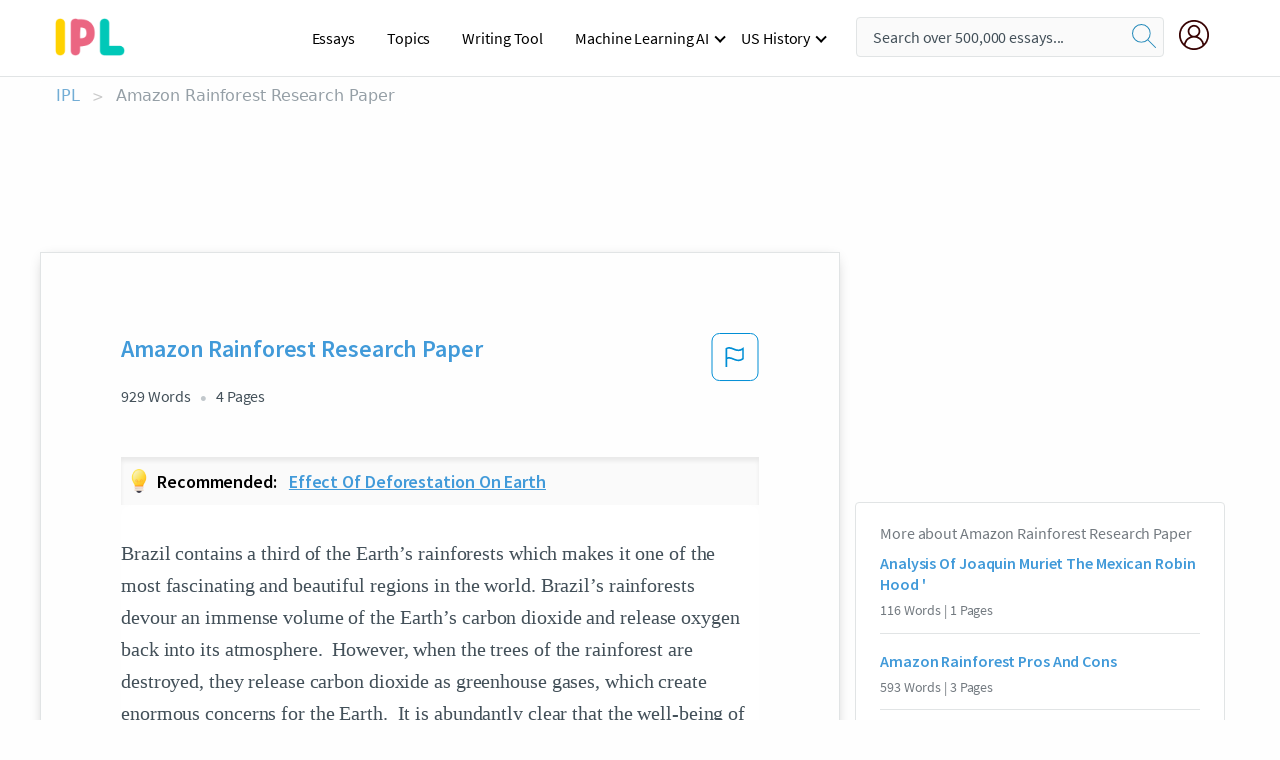

--- FILE ---
content_type: text/html; charset=UTF-8
request_url: https://www.ipl.org/essay/Amazon-Rainforest-Research-Paper-27C3CB670BE41234
body_size: 2398
content:
<!DOCTYPE html>
<html lang="en">
<head>
    <meta charset="utf-8">
    <meta name="viewport" content="width=device-width, initial-scale=1">
    <title></title>
    <style>
        body {
            font-family: "Arial";
        }
    </style>
    <script type="text/javascript">
    window.awsWafCookieDomainList = ['monografias.com','cram.com','studymode.com','buenastareas.com','trabalhosfeitos.com','etudier.com','studentbrands.com','ipl.org','123helpme.com','termpaperwarehouse.com'];
    window.gokuProps = {
"key":"AQIDAHjcYu/GjX+QlghicBgQ/7bFaQZ+m5FKCMDnO+vTbNg96AEjXDd5GG2UH21aRSEdOOwEAAAAfjB8BgkqhkiG9w0BBwagbzBtAgEAMGgGCSqGSIb3DQEHATAeBglghkgBZQMEAS4wEQQMJRvj6KHN1SZDyy/bAgEQgDuB43sNIUY3n1BtkX7MJggT1sT3DunwpTm7Vis+NY8Ug+2LuSOB5YQEK8OE4REU0M09ckOEhHSpn/2kHw==",
          "iv":"EkQVcADBvgAAAR1k",
          "context":"BMP8Oc133Aks5JuZIGnoeYGHIj2tOZYt7HOwfI3hXf/mD5fR17uI+QFFsaTYf6NISXiXQuKw7VCcd3prXCGj84iTWZhlPWA4wivQIxJrnpFbuWP4erwI0FgWxqJAx2U7lILr5UZ536WWb2X5kFR7GEb+d102B8w1KxJ29M/cr/jSRyIXhd59FsWmktZ2rebt5ILzjiuRe9LtML/N/nCMrEB+XdvUWcBnG0jpt5Mm8jgUrdcSxVEIVk1t7XAiy4NyUcy3+S1txNnR+Y9JrXE3oaj5dQNKIjM5YtxWwiP4eA8keziAgbE8GHTfJ/VqtpVm7TOj07RJrSvCFeT3AldRKlgZAPWGor5+S0WJrXXL/Mg3Ag3OjXmXeHG308rq7+1K1YN8i8ZOrYu0K3YqoN4E8y2NnbV+oTW9DuZMcszAYMJi+d0PS5VEUXPnq1uI0Q2uv5Ov/GbzgLNgMsamE1eWtWBn2QS3mlhX90WT0LXBjlrj3EcbOs9lZ5ZsDws0Mr4YDSOBeWDeP24adNf30P4UmZvQ8YQvLvGJcXS7xF79I6y0bAZJI6RPQR5XUk3ffbJXP/[base64]"
};
    </script>
    <script src="https://ab840a5abf4d.9b6e7044.us-east-2.token.awswaf.com/ab840a5abf4d/b0f70ab89207/49b6e89255bb/challenge.js"></script>
</head>
<body>
    <div id="challenge-container"></div>
    <script type="text/javascript">
        AwsWafIntegration.saveReferrer();
        AwsWafIntegration.checkForceRefresh().then((forceRefresh) => {
            if (forceRefresh) {
                AwsWafIntegration.forceRefreshToken().then(() => {
                    window.location.reload(true);
                });
            } else {
                AwsWafIntegration.getToken().then(() => {
                    window.location.reload(true);
                });
            }
        });
    </script>
    <noscript>
        <h1>JavaScript is disabled</h1>
        In order to continue, we need to verify that you're not a robot.
        This requires JavaScript. Enable JavaScript and then reload the page.
    </noscript>
</body>
</html>

--- FILE ---
content_type: text/html; charset=utf-8
request_url: https://www.ipl.org/essay/Amazon-Rainforest-Research-Paper-27C3CB670BE41234
body_size: 25004
content:
<!DOCTYPE html><html lang="en"><head><meta charSet="utf-8"/><meta name="viewport" content="width=device-width, initial-scale=1"/><link rel="preload" as="image" href="//assets.ipl.org/1.17/images/logos/ipl/logo-ipl.png"/><link rel="preload" as="image" href="//assets.ipl.org/1.17/images/icons/ipl/magnifying-glass.svg"/><link rel="preload" as="image" href="//assets.ipl.org/1.17/images/icons/user.png"/><link rel="preload" as="image" href="//assets.ipl.org/1.17/images/exitIntentModal/bulb.png"/><link rel="preload" as="image" href="//assets.ipl.org/1.17/images/exitIntentModal/close.png"/><link rel="preload" as="image" href="//assets.ipl.org/1.17/images/exitIntentModal/shield.png"/><link rel="preload" as="image" href="//assets.ipl.org/1.17/images/others/search.png"/><link rel="preload" as="image" href="//assets.ipl.org/1.17/images/exitIntentModal/search.png"/><link rel="stylesheet" href="/_next/static/css/275ed64cc4367444.css" data-precedence="next"/><link rel="stylesheet" href="/_next/static/css/d1010e730fb921b1.css" data-precedence="next"/><link rel="stylesheet" href="/_next/static/css/8584ffabdd5f8c16.css" data-precedence="next"/><link rel="stylesheet" href="/_next/static/css/9c19318485a4db35.css" data-precedence="next"/><link rel="stylesheet" href="/_next/static/css/bd5e8bc2e7c36d97.css" data-precedence="next"/><link rel="stylesheet" href="/_next/static/css/e4dccb509d93907a.css" data-precedence="next"/><link rel="preload" as="script" fetchPriority="low" href="/_next/static/chunks/webpack-417f1a94d57302c0.js"/><script src="/_next/static/chunks/fd9d1056-4b62698693dbfabc.js" async=""></script><script src="/_next/static/chunks/8762-8ad353e02bc2af3c.js" async=""></script><script src="/_next/static/chunks/main-app-f4796c898d921638.js" async=""></script><script src="/_next/static/chunks/3ff803c2-f0f7edafd4775fbe.js" async=""></script><script src="/_next/static/chunks/app/(essay)/essay/%5Bslug%5D/error-53b2f000131f2229.js" async=""></script><script src="/_next/static/chunks/app/(essay)/essay/%5Bslug%5D/not-found-d879a0942c99821b.js" async=""></script><script src="/_next/static/chunks/app/(essay)/error-69dfc0ff013e5bf5.js" async=""></script><script src="/_next/static/chunks/app/(essay)/essay/%5Bslug%5D/page-fe7c03fe3daa5a0f.js" async=""></script><script src="/_next/static/chunks/app/error-244b34cbf9e834f0.js" async=""></script><script src="/_next/static/chunks/4977-dce6ba04846f9cff.js" async=""></script><script src="/_next/static/chunks/app/layout-2040570caa53cf2f.js" async=""></script><script src="/_next/static/chunks/app/global-error-27218bf9570c0318.js" async=""></script><link rel="preload" href="https://cdn.cookielaw.org/consent/b0cd8d85-662e-4e9b-8eaf-21bfeb56b3d5/OtAutoBlock.js" as="script"/><link rel="preload" href="https://www.ipl.org/s/react-users-frontend/js/ruf-version.js" as="script"/><link rel="preload" href="/s2/js/funnel-client.js" as="script"/><link rel="preload" href="/s2/js/exitintent/exitintent.min.js" as="script"/><title>Amazon Rainforest Research Paper - 929 Words | Internet Public Library</title><meta name="description" content="Brazil contains a third of the Earth’s rainforests which makes it one of the most fascinating and beautiful regions in the world. Brazil’s rainforests devour..."/><link rel="canonical" href="https://www.ipl.org/essay/Amazon-Rainforest-Research-Paper-27C3CB670BE41234"/><meta name="next-size-adjust"/><script src="/_next/static/chunks/polyfills-42372ed130431b0a.js" noModule=""></script></head><body class="__className_e8ce0c"><script>(self.__next_s=self.__next_s||[]).push(["https://cdn.cookielaw.org/consent/b0cd8d85-662e-4e9b-8eaf-21bfeb56b3d5/OtAutoBlock.js",{}])</script><noscript><iframe src="//www.googletagmanager.com/ns.html?id=GTM-T86F369" height="0" width="0" style="display:none;visibility:hidden"></iframe></noscript><div class="flex flex-col justify-around min-h-[100vh]"><header class="header-splat"><div class="row header-row"><div class="columns large-1 medium-1 small-4 header-splat__columns mobile-flex"><label for="drop" class="nav-toggle"><span></span></label><a href="/" aria-label="ipl-logo-bg" class="show-for-large display-inline-block vert-align-middle full-height"><div class="header-splat__logo-container" style="background-image:url(//assets.ipl.org/1.17/images/logos/ipl/logo-ipl.png)"></div></a><div class="hide-for-large-up display-inline-block vert-align-middle full-height"><a href="/" class="cursorPointer" aria-label="ipl-logo"><img class="vert-center no-material-style" src="//assets.ipl.org/1.17/images/logos/ipl/logo-ipl.png" width="70" height="35" alt="ipl-logo"/></a></div></div><div class="columns large-6 medium-5 small-4 full-height header-navbar" style="visibility:hidden;width:180%!important"><div class="nav-container"><nav><input type="checkbox" id="drop"/><ul class="menu"><li><a href="/writing">Essays</a></li><li><a href="/topics">Topics</a></li><li><a href="/editor">Writing Tool</a></li><li><a href="/div/machine-learning-ai/">Machine Learning AI</a><input type="checkbox" id="drop-2"/><ul><li class="bordered"><a href="/div/chatgpt/">ChatGPT</a></li></ul></li><li><a href="#">US History</a><input type="checkbox" id="drop-2"/><ul><li class="bordered"><a href="/div/potus/">Presidents of the United States</a><input type="checkbox" id="drop-3"/><ul><li><a href="/div/potus/jrbiden.html ">Joseph Robinette Biden</a></li><li><a href="/div/potus/djtrump.html ">Donald Trump</a></li><li><a href="/div/potus/bhobama.html ">Barack Obama</a></li></ul></li><li class="bordered"><a href="/div/stateknow">US States</a><input type="checkbox" id="drop-4"/><ul><li><a href="/div/stateknow/popchart.html ">States Ranked by Size &amp; Population</a></li><li><a href="/div/stateknow/dates.html">States Ranked by Date</a></li></ul></li></ul></li></ul></nav></div></div><div class="columns large-12 medium-12 small-4 header-splat__search-box-container"><div class="d-flex"><div class="search-box header-splat__search-box header-splat__search-box--low search-box z-index-2" id="header__search-box"><form class="toggle-trigger" action="https://www.ipl.org/search" method="GET"><input type="text" class="search-box__input search-box__input--splat-header search-box__input--gray-bg " placeholder="Search over 500,000 essays..." name="query"/><button class="search-box__button search-box__button--splat-header" type="submit" aria-label="search"><div class="search-box__svg-cont"><img class="search-box__svg search-box__svg-middle no-material-style" src="//assets.ipl.org/1.17/images/icons/ipl/magnifying-glass.svg" alt="search" width="24px" height="24px"/></div></button></form></div><div class="header-splat__columns align-right user-account"><div class="header-splat__search-toggle-container" style="right:5rem"><i class="weight-500 icon icon-ui-24-search header-splat__icon-ui-24-search-toggle" id="header-splat__icon-ui-24-search-toggle"></i></div><a href="/dashboard" rel="nofollow" aria-label="My Account"><div class="burger full-height vert-align-middle display-inline-block cursorPointer position-relative"><div class="vert-center"><img class="no-material-style" width="30" height="30" src="//assets.ipl.org/1.17/images/icons/user.png" alt="user-icon"/></div></div></a></div></div></div></div></header><div class="ipl-main-container"><script data-ot-ignore="true" type="application/ld+json">
      {
        "@context": "https://schema.org",
        "@type": "Article",
        "headline": "Amazon Rainforest Research Paper",
        "image": "//assets.ipl.org/1.17/images/logos/ipl/logo-ipl.png",
        "datePublished": "2022-09-22T08:47:52.000Z",
        "dateModified": "2022-09-22T08:47:52.000Z",
        "author": {
          "@type": "Organization",
          "name": "ipl.org"
        },
        "description": "Brazil contains a third of the Earth’s rainforests which makes it one of the most fascinating and beautiful regions in the world. Brazil’s rainforests devour...",
        "isAccessibleForFree": "False",
        "hasPart":
          {
          "@type": "WebPage",
          "isAccessibleForFree": "False",
          "cssSelector" : ".paywall"
          }
      }
    </script><script>(self.__next_s=self.__next_s||[]).push([0,{"data-ot-ignore":true,"children":"window.dataLayer = window.dataLayer || [];\n        dataLayer.push({ \"environment\": \"production\" });\ndataLayer.push({ \"ga_enable_tracking\": \"true\" });\ndataLayer.push({ \"version\": \"1.0.27\" });\ndataLayer.push({ \"source_site_id\": 32 });\n","id":"envScript"}])</script><div class="row"><nav aria-label="breadcrumb" class="w-max"><ol aria-label="Breadcrumbs:" role="navigation" class="flex flex-wrap items-center w-full bg-opacity-60 py-2 px-4 rounded-md breadcrumbs justify-start bg-white"><li class="flex items-center text-blue-gray-900 antialiased font-sans text-sm font-normal leading-normal cursor-pointer transition-colors duration-300 hover:text-light-blue-500"><a href="/" class="opacity-60">IPL</a><span class="text-blue-gray-500 text-sm antialiased font-sans font-normal leading-normal mx-2 pointer-events-none select-none">&gt;</span></li><li class="flex items-center text-blue-gray-900 antialiased font-sans text-sm font-normal leading-normal cursor-pointer transition-colors duration-300 hover:text-light-blue-500"><span class="ash-gray capitalize">Amazon Rainforest Research Paper</span></li></ol></nav></div><div id="essay_ad_top"></div><div id="exit-intent-modal" class="display-none"><div class="modal_container"><div class="main_exit-intent-modal"><div class="modal-union"><div class="polygon-icon"><img class="polygon" src="data:image/svg+xml,%3csvg%20width=&#x27;13&#x27;%20height=&#x27;22&#x27;%20viewBox=&#x27;0%200%2013%2022&#x27;%20fill=&#x27;none&#x27;%20xmlns=&#x27;http://www.w3.org/2000/svg&#x27;%3e%3cpath%20d=&#x27;M12.1404%2010.8799L0.140427%200.487579L0.140427%2021.2722L12.1404%2010.8799Z&#x27;%20fill=&#x27;%230280BE&#x27;/%3e%3c/svg%3e" alt="right-arrow"/></div><div class="main-frame-content"><div class="bulb"><img class="bulb-icon" src="//assets.ipl.org/1.17/images/exitIntentModal/bulb.png" alt="bulb-icon"/></div><div class="content"><h5 class="hading-tag">Wait a second!</h5><p class="description">More handpicked essays just for you.</p></div></div></div><div class="essay-modal-container"><div class="close-modal"><img class="close-icon" src="//assets.ipl.org/1.17/images/exitIntentModal/close.png" alt="close-icon"/></div><div class="essay-container"><div class="essay-content"><div class="vertical_line"></div><div class="box_content"><div class="essay-heading"><p class="title">Effect of deforestation on earth</p></div><div class="essay-link"><a href="/essay/Deforestation-Effects-F3RNFQK6JED6" class="button mobile_button">Read ESSAY 1</a></div></div></div><div class="essay-content"><div class="vertical_line"></div><div class="box_content"><div class="essay-heading"><p class="title">The effect of deforestation on the earth</p></div><div class="essay-link"><a href="/essay/Deforestation-In-Rainforest-F3EA3CHH4AJP6" class="button mobile_button">Read ESSAY 2</a></div></div></div><div class="essay-content"><div class="vertical_line"></div><div class="box_content"><div class="essay-heading"><p class="title">The effect of deforestation on the earth</p></div><div class="essay-link"><a href="/essay/Deforestation-In-The-Brazilian-Rainforest-P3KEB874AJF6" class="button mobile_button">Read ESSAY 3</a></div></div></div></div><div class="essay display-none" modal-attribute="modal-2 modal-3"><div class="essay_content"><div class="shield"><img class="shield-icon" src="//assets.ipl.org/1.17/images/exitIntentModal/shield.png" alt="shield-img"/></div><p class="essay-descriptions"><strong>Don’t take our word for it </strong>- see why 10 million students trust us with their essay needs.</p></div><div class="trial-button display-none" modal-attribute="modal-2"><a href="https://www.ipl.org/plans" class="trial_button">Start your <span>$7 for 7 days</span> trial now!</a></div><form id="search" modal-attribute="modal-3" class="display-none" action="/search"><div class="input-search-box"><img class="input-search-icon" src="//assets.ipl.org/1.17/images/others/search.png" alt="search-img"/><input type="text" id="search-input" placeholder="Search for essays, topics or keywords…" name="query"/></div><button id="search-button"><img class="search-icon" src="//assets.ipl.org/1.17/images/exitIntentModal/search.png" alt="search-img"/><span>FIND MY ESSAY</span></button></form></div></div></div></div></div><div class="row essay-preview-block "><div class="columns large-8 paper-container paper-container--with-sidebar position-relative border-box-shadow margin-4 paper-container--with-sidebar"><div class="position-relative margin-4 text-xl"><div class="popup-funnel-modal" id="DivFunnelModal"></div><div id="essay-body-heading-details"><div class="flex justify-between"><h1 style="color:#419ad9" class="weight-700 heading-m heading-font">Amazon Rainforest Research Paper</h1><button class="bg-transparent border-0 content-flag-color p-0 m-0 h-[49px] w-[48px] shadow-none outline-0 font-normal hover:shadow-none hover:outline-0 focus:shadow-none focus:outline-0"><svg width="48" height="49" viewBox="0 0 48 49" fill="none" xmlns="http://www.w3.org/2000/svg"><rect x="1" y="0.5" width="46" height="47.0413" rx="7.5" stroke="currentcolor"></rect><path d="M16.1668 34.0413H14.5V15.2062L14.9167 14.9561C17.667 13.206 20.2506 14.2061 22.7508 15.2062C25.5844 16.3729 28.168 17.373 31.5017 14.9561L32.8351 14.0394V26.1239L32.5018 26.3739C28.418 29.3742 25.0844 28.0408 22.0841 26.7906C19.9172 25.9572 18.0837 25.2071 16.1668 26.1239V34.0413ZM18.0837 24.0404C19.6672 24.0404 21.2507 24.6238 22.7508 25.2905C25.4177 26.3739 28.0013 27.374 31.1683 25.2905V17.2064C27.668 19.0399 24.751 17.8731 22.0841 16.7897C19.9172 15.9562 18.0837 15.2062 16.1668 16.1229V24.2904C16.8336 24.1237 17.417 24.0404 18.0837 24.0404Z" fill="currentcolor"></path></svg></button></div><div class="essay-details mb-12 text-base"><span class="text-m">929<!-- --> Words</span><span class="text-m">4<!-- --> Pages</span></div></div><div class="recommended margin-top-1"><img class="recommended-bulb_icon" src="//assets.ipl.org/1.17/images/exitIntentModal/bulb.png" alt="bulb-icon"/><p><span class="recommended-heading">Recommended: </span><a href="/essay/Deforestation-Effects-F3RNFQK6JED6" class="recommended-link">Effect of deforestation on earth</a></p></div><div style="color:#435059" class="relative flex flex-col bg-clip-border rounded-xl bg-white text-gray-700 paper-holder p-0 shadow-none"> <article class="text-l document__body padding-top-2 white-space--break-spaces break-word source-serif "><span className="document__preview text-l source-serif" key=0><p>Brazil contains a third of the Earth’s rainforests which makes it one of the most fascinating and beautiful regions in the world. Brazil’s rainforests devour an immense volume of the Earth’s carbon dioxide and release oxygen back into its atmosphere.  However, when the trees of the rainforest are destroyed, they release carbon dioxide as greenhouse gases, which create enormous concerns for the Earth.  It is abundantly clear that the well-being of the <a href='/topics/amazon-rainforest' class='brand-secondary'>Amazon Rainforest</a> is connected to the health of world.  The Amazon <a href='/topics/rainforest' class='brand-secondary'>Rainforest</a> helps the world’s climate and deforestation of Amazon could have distressing consequences for the entire world.    <br />
The Amazon Rainforest covers a large region that includes eight countries of South America:  <a href='/topics/brazil' class='brand-secondary'>Brazil</a>, Peru, Bolivia, Ecuador, Venezuela, Columbia, Guyana, Suriname, and French Guiana.   The Amazon Rainforest shelters one in ten known species one the planet,<a data-fulldoc=/document/27C3CB670BE41234 class="document__middle white-space--normal source-serif text-l" rel="nofollow" style="cursor:pointer;white-space: normal;">
      <i>&hellip;show more content&hellip;</i>
   </a></p></span><span className="document__preview text-l source-serif" key=1><p class='text-ellipsis-after'>These studies show that deforestation and climate change could threaten the rainforest through the 21st century.  <br />
Despite the fact that the generations of today will be dead by the time these catastrophic predictions come to be, preserving the Amazon rain forests still should be a priority to everyone on Earth.  Protecting the rain forest that is left, replanting the deforested areas, and introducing new farming methods would be a wonderful start.  <br />
There are ways to save the rainforest of the Amazon. Scholars had long believed that tales of lost cities in the Amazon were impossible due to the fact that the land was to infertile to support a large population.  There are new discoveries that have been made that suggest there were large populated cities and they were made possible by a special mixture of soil engineered by the native people of the</p></span></article></div><div class="paper__gradient paper__gradient--bottom"></div><div class="center paper__cta"><a id="ShowMoreButton" class="button text-m" data-fulldoc="/document/27C3CB670BE41234">Show More</a></div></div><div id="essay_ad_related"></div><div><div class="paper--related-separator"><span class="paper--related-separator-word">Related</span></div><section><div class="paper paper--related"><div id="essay-body-heading-details"><div class=""><a href="/essay/Analysis-Of-Joaquin-Muriet-The-Mexican-Robin-PC38VPUZT"><h2 style="color:#419ad9" class="weight-700 heading-m heading-font">Analysis Of Joaquin Muriet The Mexican Robin Hood &#x27;</h2></a></div><div class="paper--related__details"><span class="text-m">116<!-- --> Words</span> | <span class="text-m">1<!-- --> Pages</span></div></div><p class="m-0 text-l source-serif break-word text-ellipsis-after" style="color:#435059">A social bandit is someone who is tired of law enforcements not taking action when the people are being oppressed, and decides to take matter into his own hands. Joaquin Murieta was called the Mexican Robin Hood by the people and a desperado by those who opposed him. Like many in the mid 1800s, Murieta traveled to California in search of wealth in the mines. After some mishaps, oppression and running into trouble with neighboring Anglos, Murieta later rebelled and turned to a life of crime. But he only committed crimes against those oppressed him and his people.</p><div class="paper__gradient paper__gradient--bottom"></div><div class="center paper__cta"><a class="button text-m" href="/essay/Analysis-Of-Joaquin-Muriet-The-Mexican-Robin-PC38VPUZT">Read More</a></div></div><div class="paper paper--related"><div id="essay-body-heading-details"><div class=""><a href="/essay/Amazon-Rainforest-Pros-And-Cons-FKS6C4B4N8TV"><h2 style="color:#419ad9" class="weight-700 heading-m heading-font">Amazon Rainforest Pros And Cons</h2></a></div><div class="paper--related__details"><span class="text-m">593<!-- --> Words</span> | <span class="text-m">3<!-- --> Pages</span></div></div><p class="m-0 text-l source-serif break-word text-ellipsis-after" style="color:#435059">Native Amazonians have been around longer than writing, they use the forest to survive (food, shelter, etc.) and I like to argue that, yes they are trying to save their forest but they also contribute to deforestation. If we want these people to continue living in their traditional manner in the rainforest and for us not to lose what used to be 14% of our earth’s land surface, we as people need to act and find other ways of surviving without rapid deforestation. To conclude, we know people aren’t doing much to replant trees at the same or faster rate than the deforestation process, based on the rate at which the rain forest has been deforested in the past 55 years, we know we’ve lost about 8% already and so we know we’re going to lose the forest within Forty Years, (no one expected that when they</p><div class="paper__gradient paper__gradient--bottom"></div><div class="center paper__cta"><a class="button text-m" href="/essay/Amazon-Rainforest-Pros-And-Cons-FKS6C4B4N8TV">Read More</a></div></div><div class="paper paper--related"><div id="essay-body-heading-details"><div class=""><a href="/essay/Why-Did-The-Loggers-To-Preserve-The-C21ABC98BA0443B8"><h2 style="color:#419ad9" class="weight-700 heading-m heading-font">Why Did The Loggers To Preserve The Amazon Rainforest</h2></a></div><div class="paper--related__details"><span class="text-m">865<!-- --> Words</span> | <span class="text-m">4<!-- --> Pages</span></div></div><p class="m-0 text-l source-serif break-word text-ellipsis-after" style="color:#435059">The world would benefit because they get different foods and other resources from the forest. Plus animal species would thrive along with the different food chains in the forest because by cutting down too many trees some of the animals would not be able to adapt to a new place and would become endangered and possibly extinct. About 20 percent of the planet's animal and plant species are located in the Amazon and they would be greatly affected if the forest was completely cut down. The world would also benefit from cutting down trees in other places and rationally using the Amazon forest because we would still get lumber to use for paper, furniture and building things and would not endanger the animals in the Amazon or endanger the animals in the other places as well because the Loggers would rationally cut down trees in the other places that they choose to cut down some trees to get enough lumber and still be paid. The world would greatly be affected by those two different options for preserving the forest in a good way because the trees clean carbon dioxide and give out oxygen and if they are not cleaning out the carbon dioxide the carbon dioxide contributes to global warming and the trees produce oxygen for living thing to breathe.</p><div class="paper__gradient paper__gradient--bottom"></div><div class="center paper__cta"><a class="button text-m" href="/essay/Why-Did-The-Loggers-To-Preserve-The-C21ABC98BA0443B8">Read More</a></div></div><div class="paper paper--related"><div id="essay-body-heading-details"><div class=""><a href="/essay/Dbq-Essay-On-Population-Growth-E5C668F3FA25A1CC"><h2 style="color:#419ad9" class="weight-700 heading-m heading-font">Dbq Essay On Population Growth</h2></a></div><div class="paper--related__details"><span class="text-m">918<!-- --> Words</span> | <span class="text-m">4<!-- --> Pages</span></div></div><p class="m-0 text-l source-serif break-word text-ellipsis-after" style="color:#435059">(Document 3) In Brazil, many people are moving into the Amazon. Brazil does not have the resources to supply the entire population because of urbanization. The people that moved to the Amazon started cutting down trees, which led to the deforestation of the Amazon. Animals are not only the ones living in the forest, but humans live there too.</p><div class="paper__gradient paper__gradient--bottom"></div><div class="center paper__cta"><a class="button text-m" href="/essay/Dbq-Essay-On-Population-Growth-E5C668F3FA25A1CC">Read More</a></div></div><div class="paper paper--related"><div id="essay-body-heading-details"><div class=""><a href="/essay/Pros-And-Cons-Of-Deforestation-In-The-D7B0F64AE65D978B"><h2 style="color:#419ad9" class="weight-700 heading-m heading-font">Pros And Cons Of Deforestation In The Amazon</h2></a></div><div class="paper--related__details"><span class="text-m">1265<!-- --> Words</span> | <span class="text-m">6<!-- --> Pages</span></div></div><p class="m-0 text-l source-serif break-word text-ellipsis-after" style="color:#435059">Dear President de Silva,
“It’s not an investment if it's destroying the planet.” - Vandana Shiva, an Indian activist that fights against deforestation in the Amazon.  The Amazon is the world’s largest rainforest, but not for long. Since the 1960s, loggers, rubber tappers, cattle ranchers, and settlers have traveled into the forest after the native Amazonians for many different reasons. The natives and rubber tappers use “sustainable development” which is when the forest is used for its resources without damaging the trees and wildlife.</p><div class="paper__gradient paper__gradient--bottom"></div><div class="center paper__cta"><a class="button text-m" href="/essay/Pros-And-Cons-Of-Deforestation-In-The-D7B0F64AE65D978B">Read More</a></div></div><div class="paper paper--related"><div id="essay-body-heading-details"><div class=""><a href="/essay/Tropical-Rainforest-Research-Paper-P3KJS3FMGXPV"><h2 style="color:#419ad9" class="weight-700 heading-m heading-font">Tropical Rainforest Research Paper</h2></a></div><div class="paper--related__details"><span class="text-m">601<!-- --> Words</span> | <span class="text-m">3<!-- --> Pages</span></div></div><p class="m-0 text-l source-serif break-word text-ellipsis-after" style="color:#435059">The ecosystem that I found to be the most interesting is the Daintree Rainforest. This rainforest is estimated to be 180 million years old and has a very fascinating and distinctive land. The Daintree Rainforest is a tropical rainforest that is located on the north east coast of Queensland, Australia; taking up a total of 0.1 percent of Australia’s land mass. The Daintree Rainforest is the oldest existing tropical rainforest in the world and the biggest rainforest located in Australia, it is a total of over 1,200 square kilometers in size. This forest got its famous name from a man named Richard Daintree, a 19th century Australian geologist and photographer.</p><div class="paper__gradient paper__gradient--bottom"></div><div class="center paper__cta"><a class="button text-m" href="/essay/Tropical-Rainforest-Research-Paper-P3KJS3FMGXPV">Read More</a></div></div><div class="paper paper--related"><div id="essay-body-heading-details"><div class=""><a href="/essay/Amazon-Rainforest-Perspectives-And-Conflicts-B54AE718FFF63B3F"><h2 style="color:#419ad9" class="weight-700 heading-m heading-font">Amazon Rainforest: Perspectives And Conflicts</h2></a></div><div class="paper--related__details"><span class="text-m">497<!-- --> Words</span> | <span class="text-m">2<!-- --> Pages</span></div></div><p class="m-0 text-l source-serif break-word text-ellipsis-after" style="color:#435059">Land Use in the Amazon Rainforest: Perspectives and Conflicts


The Amazon Rainforest, often referred to as the "lungs of the Earth," is an invaluable ecosystem known for its rich biodiversity and critical role in regulating global climate patterns. The land use in the Amazon Rainforest involves various stakeholders with divergent interests, including Native Amazonians, Rubber Tappers, Loggers, Settlers, Cattle Ranchers, and Environmentalists. Understanding the perspectives and conflicts among these groups is essential for developing sustainable land use practices in this ecologically significant region. 

Native Amazonians are indigenous communities that have inhabited the rainforest for centuries. They possess profound knowledge of the forest</p><div class="paper__gradient paper__gradient--bottom"></div><div class="center paper__cta"><a class="button text-m" href="/essay/Amazon-Rainforest-Perspectives-And-Conflicts-B54AE718FFF63B3F">Read More</a></div></div><div class="paper paper--related"><div id="essay-body-heading-details"><div class=""><a href="/essay/Negative-Effects-Of-The-Amazon-Rainforestation-PJ2GT5VZT"><h2 style="color:#419ad9" class="weight-700 heading-m heading-font">Negative Effects Of The Amazon Rainforestation</h2></a></div><div class="paper--related__details"><span class="text-m">926<!-- --> Words</span> | <span class="text-m">4<!-- --> Pages</span></div></div><p class="m-0 text-l source-serif break-word text-ellipsis-after" style="color:#435059">
Deforestation also affects climate change and  water cycle in the Amazon rainforest. Trees absorb groundwater and release the same into the atmosphere during transpiration and alo trees sunk in carbon dioxide and release oxygen. There is about 5,000 square miles of Amazon Rainforest being cut down. Deforestation also chased away the animals living in the Amazon. There is nothing the native ribes can do about</p><div class="paper__gradient paper__gradient--bottom"></div><div class="center paper__cta"><a class="button text-m" href="/essay/Negative-Effects-Of-The-Amazon-Rainforestation-PJ2GT5VZT">Read More</a></div></div><div class="paper paper--related"><div id="essay-body-heading-details"><div class=""><a href="/essay/Persuasive-Essay-On-Ecuador-FF1504280691FCD9"><h2 style="color:#419ad9" class="weight-700 heading-m heading-font">Persuasive Essay On Ecuador</h2></a></div><div class="paper--related__details"><span class="text-m">521<!-- --> Words</span> | <span class="text-m">3<!-- --> Pages</span></div></div><p class="m-0 text-l source-serif break-word text-ellipsis-after" style="color:#435059">Recently, a country called Ecuador was in trouble. People were suffering from poverty and starvation. They could not afford supplies and resources to keep them surviving, nor the government have the technology and resources to gain hope for the country. The President of Ecuador is in desperate to save his country. Therefore, he wanted to cut down the Amazon rainforest, which is in their land of Ecuador, in order to gain resources such as, oil, minerals and other riches.</p><div class="paper__gradient paper__gradient--bottom"></div><div class="center paper__cta"><a class="button text-m" href="/essay/Persuasive-Essay-On-Ecuador-FF1504280691FCD9">Read More</a></div></div><div class="paper paper--related"><div id="essay-body-heading-details"><div class=""><a href="/essay/The-Causes-Of-Deforestation-In-The-Brazilian-F3T5YCFH4SJP6"><h2 style="color:#419ad9" class="weight-700 heading-m heading-font">The Causes Of Deforestation In The Brazilian Amazon</h2></a></div><div class="paper--related__details"><span class="text-m">933<!-- --> Words</span> | <span class="text-m">4<!-- --> Pages</span></div></div><p class="m-0 text-l source-serif break-word text-ellipsis-after" style="color:#435059">The Brazilian Amazon is home to 40% of the world’s tropical rainforest. Incidentally, it also has the world’s fastest rate of deforestation. Tropical Rainforests around the world are lost at the rate of one acre per second with the average rate of Brazilian Amazon being such that 2 million hectares of forest land are cleared every year. There are multiple causes for this extensive rate of deforestation and this paper will address four such causes namely (1) rapid population growth, (2) industrial logging and mining, (3) changing spatial patterns of deforestation, and (4) wildfires. Moreover, there are several Brazilian state policies that encourage deforestation practices of which this paper will look at five key aspects – (1) taxes on agricultural income, (2) rules of land allocation, (3) land taxes, and (4) tax credit schemes and subsidized credits.</p><div class="paper__gradient paper__gradient--bottom"></div><div class="center paper__cta"><a class="button text-m" href="/essay/The-Causes-Of-Deforestation-In-The-Brazilian-F3T5YCFH4SJP6">Read More</a></div></div><div class="paper paper--related"><div id="essay-body-heading-details"><div class=""><a href="/essay/Amazon-Rainforest-P3S2UA7EN8TV"><h2 style="color:#419ad9" class="weight-700 heading-m heading-font">Amazon Rainforest</h2></a></div><div class="paper--related__details"><span class="text-m">505<!-- --> Words</span> | <span class="text-m">3<!-- --> Pages</span></div></div><p class="m-0 text-l source-serif break-word text-ellipsis-after" style="color:#435059">They get many benefits from the forest like fresh soil for crops lots of animals in the forest to hunt. They benefit the world by be a historical part of it that has lived on for thousands of years and it also gives us another reason why not to take the forest down for wood products made for people 's wants not their needs. 
	We should support the amazonians and how they use the rainforest because they have been there longer than us and survived without taking down any trees. They use straw in broken tree branches for their homes. Unlike the loggers trying to destroy the forest for money and homes for people.</p><div class="paper__gradient paper__gradient--bottom"></div><div class="center paper__cta"><a class="button text-m" href="/essay/Amazon-Rainforest-P3S2UA7EN8TV">Read More</a></div></div><div class="paper paper--related"><div id="essay-body-heading-details"><div class=""><a href="/essay/Deforestation-In-Tropical-Rainforests-PKMR4L2PJ48R"><h2 style="color:#419ad9" class="weight-700 heading-m heading-font">Deforestation In Tropical Rainforests</h2></a></div><div class="paper--related__details"><span class="text-m">911<!-- --> Words</span> | <span class="text-m">4<!-- --> Pages</span></div></div><p class="m-0 text-l source-serif break-word text-ellipsis-after" style="color:#435059">	They contain many unique species which provide food, medicine and other biological products. Plants from tropical rainforests already provide about one-quarter of today’s pharmaceutical products. According to the National Cancer Institute, 70% of the plants useful in the treatment of cancer can only be found in the tropical rainforests. 
3. 	Rainforests regulate the world’s climate by influencing wind,</p><div class="paper__gradient paper__gradient--bottom"></div><div class="center paper__cta"><a class="button text-m" href="/essay/Deforestation-In-Tropical-Rainforests-PKMR4L2PJ48R">Read More</a></div></div><div class="paper paper--related"><div id="essay-body-heading-details"><div class=""><a href="/essay/Amazon-Deforestation-FK47T6QBGXFT"><h2 style="color:#419ad9" class="weight-700 heading-m heading-font">Amazon Deforestation</h2></a></div><div class="paper--related__details"><span class="text-m">334<!-- --> Words</span> | <span class="text-m">2<!-- --> Pages</span></div></div><p class="m-0 text-l source-serif break-word text-ellipsis-after" style="color:#435059">Brazil Amazon rainforest is mostly threatened by deforestation and infrastructure. “More than half of the earth’s rainforests have already been lost forever to the insatiable human demand for wood and arable land.” (National Geographic, N.D). Deforestation is different from country to another, where it depends on how much it is useful for them. Many areas of the Amazon land is being used illegally for industrial work.</p><div class="paper__gradient paper__gradient--bottom"></div><div class="center paper__cta"><a class="button text-m" href="/essay/Amazon-Deforestation-FK47T6QBGXFT">Read More</a></div></div><div class="paper paper--related"><div id="essay-body-heading-details"><div class=""><a href="/essay/The-Negative-Effects-Of-Reforestation-FCYM7QJ2PG"><h2 style="color:#419ad9" class="weight-700 heading-m heading-font">The Negative Effects Of Reforestation</h2></a></div><div class="paper--related__details"><span class="text-m">3362<!-- --> Words</span> | <span class="text-m">14<!-- --> Pages</span></div></div><p class="m-0 text-l source-serif break-word text-ellipsis-after" style="color:#435059">Introduction:


Description:
Deforestation is defined as the permanent destruction of forests in order to make land available for other uses. According to the Food and Agricultural Organization of the United Nations (FAO) 18 million acres of forest are lost each year. This equals to approximately 36 football fields of forest being cleared each minute. Though deforestation occurs all over the world, it’s the tropical forests which are being particularly targeted. Due to this countries such as Indonesia, Brazil, the Democratic republic of Congo and Thailand have a very</p><div class="paper__gradient paper__gradient--bottom"></div><div class="center paper__cta"><a class="button text-m" href="/essay/The-Negative-Effects-Of-Reforestation-FCYM7QJ2PG">Read More</a></div></div><div class="paper paper--related"><div id="essay-body-heading-details"><div class=""><a href="/essay/Informative-Essay-Natural-Causes-Of-Global-Warming-F3E2RWK6CED6"><h2 style="color:#419ad9" class="weight-700 heading-m heading-font">Informative Essay: Natural Causes Of Global Warming</h2></a></div><div class="paper--related__details"><span class="text-m">1008<!-- --> Words</span> | <span class="text-m">5<!-- --> Pages</span></div></div><p class="m-0 text-l source-serif break-word text-ellipsis-after" style="color:#435059">Without the transpiration of trees, deforested areas become drier. Changes in weather and shelter cause deforested areas to undergo a tremendous loss of biodiversity. The scientist hasn’t even come close to testing 1% of the plants in the tropical rainforests for medicinal use, but they regularly discover species that are helpful to us the people. But, these forests and their potential benefits are looking like they may disappear by the end of this century if we don’t stop</p><div class="paper__gradient paper__gradient--bottom"></div><div class="center paper__cta"><a class="button text-m" href="/essay/Informative-Essay-Natural-Causes-Of-Global-Warming-F3E2RWK6CED6">Read More</a></div></div></section></div></div><div><div class="columns large-4 hide-for-medium-only hide-for-small-only height-auto"><div id="essay_ad_sidebar"></div><div class="card card--sidebar-nav no-border "><div class="card--sidebar-nav__section"><h2 class="heading-xs card--sidebar-nav__heading mid-gray weight-500 margin-2">More about <!-- -->Amazon Rainforest Research Paper</h2><ul class="card--sidebar-nav__list"><li id="sidebar-nav0" class="card--sidebar-nav__list-item card--sidebar-nav__list-item--separators"><a href="/essay/Analysis-Of-Joaquin-Muriet-The-Mexican-Robin-PC38VPUZT"><h3 class="card--sidebar-nav__linkg heading-xs brand-secondary weight-700">Analysis Of Joaquin Muriet The Mexican Robin Hood &#x27;</h3></a><span class="text-s mid-gray margin-1 display-block">116<!-- --> Words | <!-- -->1<!-- --> Pages</span></li><li id="sidebar-nav1" class="card--sidebar-nav__list-item card--sidebar-nav__list-item--separators"><a href="/essay/Amazon-Rainforest-Pros-And-Cons-FKS6C4B4N8TV"><h3 class="card--sidebar-nav__linkg heading-xs brand-secondary weight-700">Amazon Rainforest Pros And Cons</h3></a><span class="text-s mid-gray margin-1 display-block">593<!-- --> Words | <!-- -->3<!-- --> Pages</span></li><li id="sidebar-nav2" class="card--sidebar-nav__list-item card--sidebar-nav__list-item--separators"><a href="/essay/Why-Did-The-Loggers-To-Preserve-The-C21ABC98BA0443B8"><h3 class="card--sidebar-nav__linkg heading-xs brand-secondary weight-700">Why Did The Loggers To Preserve The Amazon Rainforest</h3></a><span class="text-s mid-gray margin-1 display-block">865<!-- --> Words | <!-- -->4<!-- --> Pages</span></li><li id="sidebar-nav3" class="card--sidebar-nav__list-item card--sidebar-nav__list-item--separators"><a href="/essay/Dbq-Essay-On-Population-Growth-E5C668F3FA25A1CC"><h3 class="card--sidebar-nav__linkg heading-xs brand-secondary weight-700">Dbq Essay On Population Growth</h3></a><span class="text-s mid-gray margin-1 display-block">918<!-- --> Words | <!-- -->4<!-- --> Pages</span></li><li id="sidebar-nav4" class="card--sidebar-nav__list-item card--sidebar-nav__list-item--separators"><a href="/essay/Pros-And-Cons-Of-Deforestation-In-The-D7B0F64AE65D978B"><h3 class="card--sidebar-nav__linkg heading-xs brand-secondary weight-700">Pros And Cons Of Deforestation In The Amazon</h3></a><span class="text-s mid-gray margin-1 display-block">1265<!-- --> Words | <!-- -->6<!-- --> Pages</span></li><li id="sidebar-nav5" class="card--sidebar-nav__list-item card--sidebar-nav__list-item--separators"><a href="/essay/Tropical-Rainforest-Research-Paper-P3KJS3FMGXPV"><h3 class="card--sidebar-nav__linkg heading-xs brand-secondary weight-700">Tropical Rainforest Research Paper</h3></a><span class="text-s mid-gray margin-1 display-block">601<!-- --> Words | <!-- -->3<!-- --> Pages</span></li><li id="sidebar-nav6" class="card--sidebar-nav__list-item card--sidebar-nav__list-item--separators"><a href="/essay/Amazon-Rainforest-Perspectives-And-Conflicts-B54AE718FFF63B3F"><h3 class="card--sidebar-nav__linkg heading-xs brand-secondary weight-700">Amazon Rainforest: Perspectives And Conflicts</h3></a><span class="text-s mid-gray margin-1 display-block">497<!-- --> Words | <!-- -->2<!-- --> Pages</span></li><li id="sidebar-nav7" class="card--sidebar-nav__list-item card--sidebar-nav__list-item--separators"><a href="/essay/Negative-Effects-Of-The-Amazon-Rainforestation-PJ2GT5VZT"><h3 class="card--sidebar-nav__linkg heading-xs brand-secondary weight-700">Negative Effects Of The Amazon Rainforestation</h3></a><span class="text-s mid-gray margin-1 display-block">926<!-- --> Words | <!-- -->4<!-- --> Pages</span></li><li id="sidebar-nav8" class="card--sidebar-nav__list-item card--sidebar-nav__list-item--separators"><a href="/essay/Persuasive-Essay-On-Ecuador-FF1504280691FCD9"><h3 class="card--sidebar-nav__linkg heading-xs brand-secondary weight-700">Persuasive Essay On Ecuador</h3></a><span class="text-s mid-gray margin-1 display-block">521<!-- --> Words | <!-- -->3<!-- --> Pages</span></li><li id="sidebar-nav9" class="card--sidebar-nav__list-item card--sidebar-nav__list-item--separators"><a href="/essay/The-Causes-Of-Deforestation-In-The-Brazilian-F3T5YCFH4SJP6"><h3 class="card--sidebar-nav__linkg heading-xs brand-secondary weight-700">The Causes Of Deforestation In The Brazilian Amazon</h3></a><span class="text-s mid-gray margin-1 display-block">933<!-- --> Words | <!-- -->4<!-- --> Pages</span></li><li id="sidebar-nav10" class="card--sidebar-nav__list-item card--sidebar-nav__list-item--separators"><a href="/essay/Amazon-Rainforest-P3S2UA7EN8TV"><h3 class="card--sidebar-nav__linkg heading-xs brand-secondary weight-700">Amazon Rainforest</h3></a><span class="text-s mid-gray margin-1 display-block">505<!-- --> Words | <!-- -->3<!-- --> Pages</span></li><li id="sidebar-nav11" class="card--sidebar-nav__list-item card--sidebar-nav__list-item--separators"><a href="/essay/Deforestation-In-Tropical-Rainforests-PKMR4L2PJ48R"><h3 class="card--sidebar-nav__linkg heading-xs brand-secondary weight-700">Deforestation In Tropical Rainforests</h3></a><span class="text-s mid-gray margin-1 display-block">911<!-- --> Words | <!-- -->4<!-- --> Pages</span></li><li id="sidebar-nav12" class="card--sidebar-nav__list-item card--sidebar-nav__list-item--separators"><a href="/essay/Amazon-Deforestation-FK47T6QBGXFT"><h3 class="card--sidebar-nav__linkg heading-xs brand-secondary weight-700">Amazon Deforestation</h3></a><span class="text-s mid-gray margin-1 display-block">334<!-- --> Words | <!-- -->2<!-- --> Pages</span></li><li id="sidebar-nav13" class="card--sidebar-nav__list-item card--sidebar-nav__list-item--separators"><a href="/essay/The-Negative-Effects-Of-Reforestation-FCYM7QJ2PG"><h3 class="card--sidebar-nav__linkg heading-xs brand-secondary weight-700">The Negative Effects Of Reforestation</h3></a><span class="text-s mid-gray margin-1 display-block">3362<!-- --> Words | <!-- -->14<!-- --> Pages</span></li><li id="sidebar-nav14" class="card--sidebar-nav__list-item card--sidebar-nav__list-item--separators"><a href="/essay/Informative-Essay-Natural-Causes-Of-Global-Warming-F3E2RWK6CED6"><h3 class="card--sidebar-nav__linkg heading-xs brand-secondary weight-700">Informative Essay: Natural Causes Of Global Warming</h3></a><span class="text-s mid-gray margin-1 display-block">1008<!-- --> Words | <!-- -->5<!-- --> Pages</span></li></ul></div></div><div id="essay_ad_sidebar_1"></div></div></div></div><div class="row columns"><section class="section no-padding padding-bottom-1 no-border--bottom "><div class="container"><div class="row padding-top-1 margin-1"><div class="small-12 columns"><h3 class="heading-m  black weight-500" id="show-related-topics-link">Related Topics</h3></div></div><div class="row" id="related-topics-container"><div class="columns large-10 columns-small-1 columns-medium-1 columns-large-2" id="popular-tags-visible"><ul><li class="tag-block__li--link margin-1"><a href="/topics/amazon-rainforest" title="Amazon Rainforest" class="brand-secondary brand-primary--hover">Amazon Rainforest</a></li><li class="tag-block__li--link margin-1"><a href="/topics/brazil" title="Brazil" class="brand-secondary brand-primary--hover">Brazil</a></li><li class="tag-block__li--link margin-1"><a href="/topics/rainforest" title="Rainforest" class="brand-secondary brand-primary--hover">Rainforest</a></li><li class="tag-block__li--link margin-1"><a href="/topics/tropical-rainforest" title="Tropical rainforest" class="brand-secondary brand-primary--hover">Tropical rainforest</a></li><li class="tag-block__li--link margin-1"><a href="/topics/deforestation" title="Deforestation" class="brand-secondary brand-primary--hover">Deforestation</a></li></ul></div></div></div></section></div><a href="https://www.ipl.org/content/access" rel="nofollow"></a><div class="button--extra_container show-for-small-only "><a href="/document/27C3CB670BE41234" class="button--extra">Open Document</a></div></div><footer class="section--footer bg-[#1d2226] mt-auto text-white w-full bottom-0 py-8" style="font-family:&quot;Open Sans&quot;,sans-serif"><div class="max-w-[75rem] mx-auto"><div class="mx-auto flex flex-wrap text-lg"><div class="w-full md:w-1/4 p-4 "><div class="uppercase tracking-[0.125em] font-semibold mb-4 text-base">Company</div><ul><li class="text-base leading-[1.75em]"><a class="text-[#737a80]" href="/about-us/privacy">About Us</a></li><li class="text-base leading-[1.75em]"><a class="text-[#737a80]" href="/about-us/contact">Contact</a></li></ul></div><div class="w-full md:w-1/3 p-4"><div class="uppercase tracking-[0.125em] font-semibold mb-4 text-base">Legal</div><ul><li class="text-base text-[#737a80] leading-[1.75em] undefined"><a href="https://www.learneo.com/legal/copyright-policy" target="_blank" rel="nofollow" class="text-[#737a80] ">Copyright Policy</a></li><li class="text-base text-[#737a80] leading-[1.75em] undefined"><a href="https://www.learneo.com/legal/community-guidelines" target="_blank" rel="nofollow" class="text-[#737a80] ">Community Guidelines</a></li><li class="text-base text-[#737a80] leading-[1.75em] undefined"><a href="https://www.learneo.com/legal/honor-code" target="_blank" rel="nofollow" class="text-[#737a80] ">Our Honor Code</a></li><li class="text-base text-[#737a80] leading-[1.75em] undefined"><a href="https://www.learneo.com/legal/privacy-policy" target="_blank" rel="nofollow" class="text-[#737a80] ">Privacy Policy</a></li><li class="text-base text-[#737a80] leading-[1.75em] undefined"><a href="/about-us/terms" target="_self" rel="" class="text-[#737a80] ">Service Terms</a></li><li class="text-base text-[#737a80] leading-[1.75em] cursor-pointer ot-sdk-show-settings"></li></ul></div><div class="w-full md:w-1/3 p-4 text-center flex justify-start md:justify-end"><a href="/"><img alt="Logo" loading="lazy" width="69" height="69" decoding="async" data-nimg="1" class="mx-auto md:mx-0" style="color:transparent" src="//assets.ipl.org/1.17/images/logos/ipl/logo-ipl.svg"/></a></div></div><div class="border-t text-[#737a80] border-gray-300 pt-8 md:text-left text-center"><p>Copyright © 2024 IPL.org All rights reserved.</p></div></div></footer></div><script src="/_next/static/chunks/webpack-417f1a94d57302c0.js" async=""></script><script>(self.__next_f=self.__next_f||[]).push([0]);self.__next_f.push([2,null])</script><script>self.__next_f.push([1,"1:HL[\"/_next/static/media/e4af272ccee01ff0-s.p.woff2\",\"font\",{\"crossOrigin\":\"\",\"type\":\"font/woff2\"}]\n2:HL[\"/_next/static/css/275ed64cc4367444.css\",\"style\"]\n3:HL[\"/_next/static/css/d1010e730fb921b1.css\",\"style\"]\n4:HL[\"/_next/static/css/8584ffabdd5f8c16.css\",\"style\"]\n5:HL[\"/_next/static/css/9c19318485a4db35.css\",\"style\"]\n6:HL[\"/_next/static/css/bd5e8bc2e7c36d97.css\",\"style\"]\n7:HL[\"/_next/static/css/e4dccb509d93907a.css\",\"style\"]\n"])</script><script>self.__next_f.push([1,"8:I[2846,[],\"\"]\nb:I[4707,[],\"\"]\nd:I[9631,[\"6092\",\"static/chunks/3ff803c2-f0f7edafd4775fbe.js\",\"3549\",\"static/chunks/app/(essay)/essay/%5Bslug%5D/error-53b2f000131f2229.js\"],\"default\"]\ne:I[6423,[],\"\"]\nf:I[1916,[\"6092\",\"static/chunks/3ff803c2-f0f7edafd4775fbe.js\",\"2736\",\"static/chunks/app/(essay)/essay/%5Bslug%5D/not-found-d879a0942c99821b.js\"],\"ErrorPageIPL\"]\n10:I[2154,[\"7545\",\"static/chunks/app/(essay)/error-69dfc0ff013e5bf5.js\"],\"default\"]\n11:I[8003,[\"6092\",\"static/chunks/3ff803c2-f0f7edafd4775fbe.js\",\"31\",\"static/chunks/app/(essay)/essay/%5Bslug%5D/page-fe7c03fe3daa5a0f.js\"],\"\"]\n12:I[1916,[\"6092\",\"static/chunks/3ff803c2-f0f7edafd4775fbe.js\",\"2736\",\"static/chunks/app/(essay)/essay/%5Bslug%5D/not-found-d879a0942c99821b.js\"],\"HeaderWithMenu\"]\n13:I[3490,[\"7601\",\"static/chunks/app/error-244b34cbf9e834f0.js\"],\"default\"]\n14:I[5878,[\"6092\",\"static/chunks/3ff803c2-f0f7edafd4775fbe.js\",\"4977\",\"static/chunks/4977-dce6ba04846f9cff.js\",\"3185\",\"static/chunks/app/layout-2040570caa53cf2f.js\"],\"Image\"]\n16:I[4879,[\"6470\",\"static/chunks/app/global-error-27218bf9570c0318.js\"],\"default\"]\nc:[\"slug\",\"Amazon-Rainforest-Research-Paper-27C3CB670BE41234\",\"d\"]\n17:[]\n"])</script><script>self.__next_f.push([1,"0:[\"$\",\"$L8\",null,{\"buildId\":\"LugsWnUYv2bsG1Oguf-k6\",\"assetPrefix\":\"\",\"urlParts\":[\"\",\"essay\",\"Amazon-Rainforest-Research-Paper-27C3CB670BE41234\"],\"initialTree\":[\"\",{\"children\":[\"(essay)\",{\"children\":[\"essay\",{\"children\":[[\"slug\",\"Amazon-Rainforest-Research-Paper-27C3CB670BE41234\",\"d\"],{\"children\":[\"__PAGE__\",{}]}]}]}]},\"$undefined\",\"$undefined\",true],\"initialSeedData\":[\"\",{\"children\":[\"(essay)\",{\"children\":[\"essay\",{\"children\":[[\"slug\",\"Amazon-Rainforest-Research-Paper-27C3CB670BE41234\",\"d\"],{\"children\":[\"__PAGE__\",{},[[\"$L9\",\"$La\",[[\"$\",\"link\",\"0\",{\"rel\":\"stylesheet\",\"href\":\"/_next/static/css/8584ffabdd5f8c16.css\",\"precedence\":\"next\",\"crossOrigin\":\"$undefined\"}],[\"$\",\"link\",\"1\",{\"rel\":\"stylesheet\",\"href\":\"/_next/static/css/9c19318485a4db35.css\",\"precedence\":\"next\",\"crossOrigin\":\"$undefined\"}],[\"$\",\"link\",\"2\",{\"rel\":\"stylesheet\",\"href\":\"/_next/static/css/bd5e8bc2e7c36d97.css\",\"precedence\":\"next\",\"crossOrigin\":\"$undefined\"}],[\"$\",\"link\",\"3\",{\"rel\":\"stylesheet\",\"href\":\"/_next/static/css/e4dccb509d93907a.css\",\"precedence\":\"next\",\"crossOrigin\":\"$undefined\"}]]],null],null]},[null,[\"$\",\"$Lb\",null,{\"parallelRouterKey\":\"children\",\"segmentPath\":[\"children\",\"(essay)\",\"children\",\"essay\",\"children\",\"$c\",\"children\"],\"error\":\"$d\",\"errorStyles\":[[\"$\",\"link\",\"0\",{\"rel\":\"stylesheet\",\"href\":\"/_next/static/css/9c19318485a4db35.css\",\"precedence\":\"next\",\"crossOrigin\":\"$undefined\"}],[\"$\",\"link\",\"1\",{\"rel\":\"stylesheet\",\"href\":\"/_next/static/css/bd5e8bc2e7c36d97.css\",\"precedence\":\"next\",\"crossOrigin\":\"$undefined\"}]],\"errorScripts\":[],\"template\":[\"$\",\"$Le\",null,{}],\"templateStyles\":\"$undefined\",\"templateScripts\":\"$undefined\",\"notFound\":[\"$\",\"$Lf\",null,{\"title\":\"404\",\"description\":\"The page you're looking for isn't here.\"}],\"notFoundStyles\":[[\"$\",\"link\",\"0\",{\"rel\":\"stylesheet\",\"href\":\"/_next/static/css/9c19318485a4db35.css\",\"precedence\":\"next\",\"crossOrigin\":\"$undefined\"}],[\"$\",\"link\",\"1\",{\"rel\":\"stylesheet\",\"href\":\"/_next/static/css/bd5e8bc2e7c36d97.css\",\"precedence\":\"next\",\"crossOrigin\":\"$undefined\"}]]}]],null]},[null,[\"$\",\"$Lb\",null,{\"parallelRouterKey\":\"children\",\"segmentPath\":[\"children\",\"(essay)\",\"children\",\"essay\",\"children\"],\"error\":\"$undefined\",\"errorStyles\":\"$undefined\",\"errorScripts\":\"$undefined\",\"template\":[\"$\",\"$Le\",null,{}],\"templateStyles\":\"$undefined\",\"templateScripts\":\"$undefined\",\"notFound\":\"$undefined\",\"notFoundStyles\":\"$undefined\"}]],null]},[null,[\"$\",\"$Lb\",null,{\"parallelRouterKey\":\"children\",\"segmentPath\":[\"children\",\"(essay)\",\"children\"],\"error\":\"$10\",\"errorStyles\":[[\"$\",\"link\",\"0\",{\"rel\":\"stylesheet\",\"href\":\"/_next/static/css/9c19318485a4db35.css\",\"precedence\":\"next\",\"crossOrigin\":\"$undefined\"}],[\"$\",\"link\",\"1\",{\"rel\":\"stylesheet\",\"href\":\"/_next/static/css/bd5e8bc2e7c36d97.css\",\"precedence\":\"next\",\"crossOrigin\":\"$undefined\"}]],\"errorScripts\":[],\"template\":[\"$\",\"$Le\",null,{}],\"templateStyles\":\"$undefined\",\"templateScripts\":\"$undefined\",\"notFound\":\"$undefined\",\"notFoundStyles\":\"$undefined\"}]],null]},[[[[\"$\",\"link\",\"0\",{\"rel\":\"stylesheet\",\"href\":\"/_next/static/css/275ed64cc4367444.css\",\"precedence\":\"next\",\"crossOrigin\":\"$undefined\"}],[\"$\",\"link\",\"1\",{\"rel\":\"stylesheet\",\"href\":\"/_next/static/css/d1010e730fb921b1.css\",\"precedence\":\"next\",\"crossOrigin\":\"$undefined\"}]],[\"$\",\"html\",null,{\"lang\":\"en\",\"suppressHydrationWarning\":true,\"children\":[null,[\"$\",\"body\",null,{\"className\":\"__className_e8ce0c\",\"children\":[[\"$\",\"$L11\",null,{\"src\":\"https://cdn.cookielaw.org/consent/b0cd8d85-662e-4e9b-8eaf-21bfeb56b3d5/OtAutoBlock.js\",\"strategy\":\"beforeInteractive\"}],[\"$\",\"$L11\",null,{\"data-ot-ignore\":true,\"src\":\"https://ab840a5abf4d.edge.sdk.awswaf.com/ab840a5abf4d/b0f70ab89207/challenge.compact.js\",\"defer\":true,\"strategy\":\"lazyOnload\"}],[\"$\",\"$L11\",null,{\"data-ot-ignore\":true,\"id\":\"gtmScript\",\"async\":true,\"dangerouslySetInnerHTML\":{\"__html\":\"\\n                (function(w,d,s,l,i){w[l]=w[l]||[];w[l].push(\\n                  {'gtm.start': new Date().getTime(),event:'gtm.js'}\\n                  );var f=d.getElementsByTagName(s)[0],\\n                  j=d.createElement(s),dl=l!='dataLayer'?'\u0026l='+l:'';j.setAttributeNode(d.createAttribute('data-ot-ignore'));j.setAttribute('class','optanon-category-C0001');j.async=true;j.src=\\n                  '//www.googletagmanager.com/gtm.js?id='+i+dl;f.parentNode.insertBefore(j,f);\\n                  })(window,document,'script','dataLayer','GTM-T86F369');\\n                \"}}],[\"$\",\"noscript\",null,{\"children\":[\"$\",\"iframe\",null,{\"src\":\"//www.googletagmanager.com/ns.html?id=GTM-T86F369\",\"height\":\"0\",\"width\":\"0\",\"style\":{\"display\":\"none\",\"visibility\":\"hidden\"}}]}],[\"$\",\"div\",null,{\"className\":\"flex flex-col justify-around min-h-[100vh]\",\"children\":[[\"$\",\"$L12\",null,{\"headerLogoUrl\":\"//assets.ipl.org/1.17/images/logos/ipl/logo-ipl.png\",\"headerLogoText\":\"The Research Paper Factory\",\"searchIcon\":\"//assets.ipl.org/1.17/images/icons/ipl/magnifying-glass.svg\",\"userIcon\":\"//assets.ipl.org/1.17/images/icons/user.png\",\"secureBaseUrl\":\"https://www.ipl.org\",\"searchInputPlaceholder\":\"Search over 500,000 essays...\"}],[\"$\",\"div\",null,{\"className\":\"ipl-main-container\",\"children\":[\"$\",\"$Lb\",null,{\"parallelRouterKey\":\"children\",\"segmentPath\":[\"children\"],\"error\":\"$13\",\"errorStyles\":[[\"$\",\"link\",\"0\",{\"rel\":\"stylesheet\",\"href\":\"/_next/static/css/9c19318485a4db35.css\",\"precedence\":\"next\",\"crossOrigin\":\"$undefined\"}],[\"$\",\"link\",\"1\",{\"rel\":\"stylesheet\",\"href\":\"/_next/static/css/bd5e8bc2e7c36d97.css\",\"precedence\":\"next\",\"crossOrigin\":\"$undefined\"}]],\"errorScripts\":[],\"template\":[\"$\",\"$Le\",null,{}],\"templateStyles\":\"$undefined\",\"templateScripts\":\"$undefined\",\"notFound\":[\"$\",\"div\",null,{\"className\":\"row\",\"children\":[\"$\",\"$Lf\",null,{\"title\":\"404\",\"description\":\"The page you're looking for isn't here.\"}]}],\"notFoundStyles\":[[\"$\",\"link\",\"0\",{\"rel\":\"stylesheet\",\"href\":\"/_next/static/css/9c19318485a4db35.css\",\"precedence\":\"next\",\"crossOrigin\":\"$undefined\"}],[\"$\",\"link\",\"1\",{\"rel\":\"stylesheet\",\"href\":\"/_next/static/css/bd5e8bc2e7c36d97.css\",\"precedence\":\"next\",\"crossOrigin\":\"$undefined\"}]]}]}],[\"$\",\"footer\",null,{\"className\":\"section--footer bg-[#1d2226] mt-auto text-white w-full bottom-0 py-8\",\"style\":{\"fontFamily\":\"\\\"Open Sans\\\",sans-serif\"},\"children\":[\"$\",\"div\",null,{\"className\":\"max-w-[75rem] mx-auto\",\"children\":[[\"$\",\"div\",null,{\"className\":\"mx-auto flex flex-wrap text-lg\",\"children\":[[\"$\",\"div\",null,{\"className\":\"w-full md:w-1/4 p-4 \",\"children\":[[\"$\",\"div\",null,{\"className\":\"uppercase tracking-[0.125em] font-semibold mb-4 text-base\",\"children\":\"Company\"}],[\"$\",\"ul\",null,{\"children\":[[\"$\",\"li\",\"0\",{\"className\":\"text-base leading-[1.75em]\",\"children\":[\"$\",\"a\",null,{\"className\":\"text-[#737a80]\",\"href\":\"/about-us/privacy\",\"children\":\"About Us\"}]}],[\"$\",\"li\",\"1\",{\"className\":\"text-base leading-[1.75em]\",\"children\":[\"$\",\"a\",null,{\"className\":\"text-[#737a80]\",\"href\":\"/about-us/contact\",\"children\":\"Contact\"}]}]]}]]}],[\"$\",\"div\",null,{\"className\":\"w-full md:w-1/3 p-4\",\"children\":[[\"$\",\"div\",null,{\"className\":\"uppercase tracking-[0.125em] font-semibold mb-4 text-base\",\"children\":\"Legal\"}],[\"$\",\"ul\",null,{\"children\":[[\"$\",\"li\",\"0\",{\"className\":\"text-base text-[#737a80] leading-[1.75em] undefined\",\"children\":[\"$undefined\",[\"$\",\"a\",null,{\"href\":\"https://www.learneo.com/legal/copyright-policy\",\"target\":\"_blank\",\"rel\":\"nofollow\",\"className\":\"text-[#737a80] \",\"children\":\"Copyright Policy\"}]]}],[\"$\",\"li\",\"1\",{\"className\":\"text-base text-[#737a80] leading-[1.75em] undefined\",\"children\":[\"$undefined\",[\"$\",\"a\",null,{\"href\":\"https://www.learneo.com/legal/community-guidelines\",\"target\":\"_blank\",\"rel\":\"nofollow\",\"className\":\"text-[#737a80] \",\"children\":\"Community Guidelines\"}]]}],[\"$\",\"li\",\"2\",{\"className\":\"text-base text-[#737a80] leading-[1.75em] undefined\",\"children\":[\"$undefined\",[\"$\",\"a\",null,{\"href\":\"https://www.learneo.com/legal/honor-code\",\"target\":\"_blank\",\"rel\":\"nofollow\",\"className\":\"text-[#737a80] \",\"children\":\"Our Honor Code\"}]]}],[\"$\",\"li\",\"3\",{\"className\":\"text-base text-[#737a80] leading-[1.75em] undefined\",\"children\":[\"$undefined\",[\"$\",\"a\",null,{\"href\":\"https://www.learneo.com/legal/privacy-policy\",\"target\":\"_blank\",\"rel\":\"nofollow\",\"className\":\"text-[#737a80] \",\"children\":\"Privacy Policy\"}]]}],[\"$\",\"li\",\"4\",{\"className\":\"text-base text-[#737a80] leading-[1.75em] undefined\",\"children\":[\"$undefined\",[\"$\",\"a\",null,{\"href\":\"/about-us/terms\",\"target\":\"_self\",\"rel\":\"\",\"className\":\"text-[#737a80] \",\"children\":\"Service Terms\"}]]}],[\"$\",\"li\",\"5\",{\"className\":\"text-base text-[#737a80] leading-[1.75em] cursor-pointer ot-sdk-show-settings\",\"children\":[\"$undefined\",\"$undefined\"]}]]}]]}],[\"$\",\"div\",null,{\"className\":\"w-full md:w-1/3 p-4 text-center flex justify-start md:justify-end\",\"children\":[\"$\",\"a\",null,{\"href\":\"/\",\"children\":[\"$\",\"$L14\",null,{\"src\":\"//assets.ipl.org/1.17/images/logos/ipl/logo-ipl.svg\",\"alt\":\"Logo\",\"className\":\"mx-auto md:mx-0\",\"width\":\"69\",\"height\":\"69\"}]}]}]]}],[\"$\",\"div\",null,{\"className\":\"border-t text-[#737a80] border-gray-300 pt-8 md:text-left text-center\",\"children\":[\"$\",\"p\",null,{\"children\":\"Copyright © 2024 IPL.org All rights reserved.\"}]}]]}]}]]}]]}]]}]],null],null],\"couldBeIntercepted\":false,\"initialHead\":[null,\"$L15\"],\"globalErrorComponent\":\"$16\",\"missingSlots\":\"$W17\"}]\n"])</script><script>self.__next_f.push([1,"15:[[\"$\",\"meta\",\"0\",{\"name\":\"viewport\",\"content\":\"width=device-width, initial-scale=1\"}],[\"$\",\"meta\",\"1\",{\"charSet\":\"utf-8\"}],[\"$\",\"title\",\"2\",{\"children\":\"Amazon Rainforest Research Paper - 929 Words | Internet Public Library\"}],[\"$\",\"meta\",\"3\",{\"name\":\"description\",\"content\":\"Brazil contains a third of the Earth’s rainforests which makes it one of the most fascinating and beautiful regions in the world. Brazil’s rainforests devour...\"}],[\"$\",\"link\",\"4\",{\"rel\":\"canonical\",\"href\":\"https://www.ipl.org/essay/Amazon-Rainforest-Research-Paper-27C3CB670BE41234\"}],[\"$\",\"meta\",\"5\",{\"name\":\"next-size-adjust\"}]]\n9:null\n"])</script><script>self.__next_f.push([1,"19:I[1916,[\"6092\",\"static/chunks/3ff803c2-f0f7edafd4775fbe.js\",\"2736\",\"static/chunks/app/(essay)/essay/%5Bslug%5D/not-found-d879a0942c99821b.js\"],\"Breadcrumb\"]\n1a:I[1916,[\"6092\",\"static/chunks/3ff803c2-f0f7edafd4775fbe.js\",\"2736\",\"static/chunks/app/(essay)/essay/%5Bslug%5D/not-found-d879a0942c99821b.js\"],\"ExitIntentModal\"]\n1b:I[1916,[\"6092\",\"static/chunks/3ff803c2-f0f7edafd4775fbe.js\",\"2736\",\"static/chunks/app/(essay)/essay/%5Bslug%5D/not-found-d879a0942c99821b.js\"],\"EssayPreview_IPL\"]\n1e:I[1916,[\"6092\",\"static/chunks/3ff803c2-f0f7edafd4775fbe.js\",\"2736\",\"static/chunks/app/(essay)/essay/%5Bslug%5D/not-found-d879a0942c99821b.js\"],\"PopularDocuments\"]\n1f:I[1916,[\"6092\",\"static/chunks/3ff803c2-f0f7edafd4775fbe.js\",\"2736\",\"static/chunks/app/(essay)/essay/%5Bslug%5D/not-found-d879a0942c99821b.js\"],\"ShowMoreMobile\"]\n18:Tc99,"])</script><script>self.__next_f.push([1,"window.splatconfig = {\"PUBLIC_HOME_URL\":\"https://www.ipl.org\",\"PUBLIC_GOOGLE_RECAPTCHA_SITE_KEY\":\"6LcJq9sUAAAAAKDmmqtqyaH5tGATHGFuqmnBlQzN\",\"PUBLIC_ROUTE_SPA_HANDLER_COPYRIGHT\":\"react\",\"PUBLIC_BECKETT_WRITING_TOOL_CSS_URL\":\"//assets.ipl.org/1.17/css/ipl.writing-tool.1.17.119.min.css\",\"PUBLIC_FACEBOOK_APP_VERSION\":\"v12.0\",\"PUBLIC_ROUTE_SPA_HANDLER_PRIVACY\":\"react\",\"PUBLIC_EXTERNAL_API_URL\":\"https://api.ipl.org\",\"PUBLIC_SUPPORT_EMAIL\":\"support@ipl.org\",\"PUBLIC_REDIRECT_DASHBOARD_PLANS_TO_PLANS\":true,\"PUBLIC_DISPLAY_META_ROBOTS_NOINDEX\":true,\"PUBLIC_GOOGLE_CLIENT_ID\":\"346858971598-clpj50cm2sdl01hr9al69h2thlhtpaf9.apps.googleusercontent.com\",\"PUBLIC_SECURE_BASE_URL\":\"https://www.ipl.org\",\"PUBLIC_ROUTE_SPA_HANDLER_PAYMENT\":\"react\",\"PUBLIC_WRITING_VIEW_PLAGI_CHECK_POPUP_CONTENT_ON_EDITOR\":true,\"PUBLIC_WRITING_TOOL_FEATURE_MODEL\":\"economyModel\",\"PUBLIC_IS_OFFICIAL_PRODUCTION\":true,\"PUBLIC_SITE_NAME_SHORT\":\"ipl.org\",\"PUBLIC_ERRORS_SENTRY_SRC\":\"//32cca52e18274e35a72543aa142adab4@o133474.ingest.sentry.io/5398140\",\"PUBLIC_CATEGORY_PAGE_APPEND_ESSAYS_TO_TITLE\":true,\"PUBLIC_UPLOAD_FEATURE_ENABLED\":false,\"PUBLIC_ROUTE_SPA_HANDLER_SIGNUP\":\"react\",\"PUBLIC_WRITING_TOOL_AVAILABLE\":true,\"PUBLIC_ROUTE_SPA_HANDLER_AUTHEMAIL\":\"react\",\"PUBLIC_ROUTE_SPA_HANDLER_TERMS\":\"react\",\"PUBLIC_PICK_A_PLAN_WRITING_TOOL_TEXT\":false,\"PUBLIC_ROUTE_SPA_HANDLER_SIGNOUT\":\"react\",\"PUBLIC_NG1_TEMPLATE_URL\":\"https://s3.amazonaws.com/splat-ng1-templates/\",\"PUBLIC_GOOGLE_APP_ID\":\"954002613268-qeibh04517hjqeemj5k3ohf8461cuq6e.apps.googleusercontent.com\",\"PUBLIC_WRITING_AI_DETECTION_ENABLED\":true,\"PUBLIC_PLANS_PAGE_HEADING\":\"Writing papers doesn’t \u003ci\u003e\u003cu\u003ehave\u003c/u\u003e\u003c/i\u003e to suck.\",\"PUBLIC_EXTERNAL_ASSETS_URL\":\"//assets.ipl.org/1.17/\",\"PUBLIC_GTM_CONTAINER_ID\":\"GTM-T86F369\",\"PUBLIC_UPLOAD_POPUP_EXPIRY_IN_DAYS\":\"3\",\"PUBLIC_NON_SECURE_BASE_URL\":\"http://www.ipl.org\",\"PUBLIC_SITE_NAME\":\"Internet Public Library\",\"PUBLIC_BECKETT_CSS_FONTS_URL\":\"//assets.ipl.org/1.17/css/ipl.fonts.1.17.168.min.css\",\"PUBLIC_BECKETT_CSS_ASYNC\":true,\"PUBLIC_RECURLY_PUB_KEY\":\"ewr1-QyvayOqfGfuPzLCtW9GIxE\",\"PUBLIC_FACEBOOK_APP_ID\":\"2853094868083704\",\"PUBLIC_WRITING_TOOL_PRODUCT_NAME\":\"IPL Essay Editor\",\"PUBLIC_ONETRUST_KEY\":\"b0cd8d85-662e-4e9b-8eaf-21bfeb56b3d5\",\"PUBLIC_ROUTE_SPA_HANDLER_PAYMENTPROCESSING\":\"react\",\"PUBLIC_SITE_ID\":\"27\",\"PUBLIC_DOCUMENT_COUNT_ESTIMATE\":\"500,000\",\"PUBLIC_CONTENT_FLAGGING_SERVICE\":\"ipl\",\"PUBLIC_CONTENT_FLAGGING_ENABLED\":true,\"PUBLIC_HTTPS_ONLY\":true,\"PUBLIC_CONTENT_FLAGGING_ENDPOINT\":\"https://www.learneo.com/legal/illegal-content-notice\",\"PUBLIC_DISABLE_SETTINGS_SOCIAL_ACCOUNTS\":true,\"PUBLIC_DOMAIN_NAME\":\"ipl.org\",\"PUBLIC_PAYMENTS_PAYPAL_ENABLED\":true,\"PUBLIC_COOKIE_SIGNED_IN_USERS\":true,\"PUBLIC_SEARCH_TEMPLATE\":\"/search?query=%s\",\"PUBLIC_ROUTE_SPA_HANDLER_SIGNIN\":\"react\",\"PUBLIC_ERRORS_SENTRY_SEND_UNCAUGHT\":true,\"PUBLIC_WRITING_TOOL_VERSION\":\"2\",\"PUBLIC_WRITING_TOOL_VIEW_IN_FULL_ESSAY\":false,\"PUBLIC_BECKETT_CSS_MODAL_FUNNEL_URL\":\"//assets.ipl.org/1.17/css/ipl.modal-funnel.1.17.156.min.css\",\"PUBLIC_SIGNUP_HEADING\":\"Study Smarter, Not Harder\",\"PUBLIC_GA_USER_INFO\":true,\"PUBLIC_ROUTE_SPA_HANDLER_PLANS\":\"react\",\"PUBLIC_BECKETT_CSS_URL\":\"//assets.ipl.org/1.17/css/ipl.1.17.106.min.css\",\"PUBLIC_SEARCH_NO_PAGINATION\":true};"])</script><script>self.__next_f.push([1,"1c:T93d,"])</script><script>self.__next_f.push([1,"\u003cspan className=\"document__preview text-l source-serif\" key=0\u003e\u003cp\u003eBrazil contains a third of the Earth’s rainforests which makes it one of the most fascinating and beautiful regions in the world. Brazil’s rainforests devour an immense volume of the Earth’s carbon dioxide and release oxygen back into its atmosphere.  However, when the trees of the rainforest are destroyed, they release carbon dioxide as greenhouse gases, which create enormous concerns for the Earth.  It is abundantly clear that the well-being of the \u003ca href='/topics/amazon-rainforest' class='brand-secondary'\u003eAmazon Rainforest\u003c/a\u003e is connected to the health of world.  The Amazon \u003ca href='/topics/rainforest' class='brand-secondary'\u003eRainforest\u003c/a\u003e helps the world’s climate and deforestation of Amazon could have distressing consequences for the entire world.    \u003cbr /\u003e\nThe Amazon Rainforest covers a large region that includes eight countries of South America:  \u003ca href='/topics/brazil' class='brand-secondary'\u003eBrazil\u003c/a\u003e, Peru, Bolivia, Ecuador, Venezuela, Columbia, Guyana, Suriname, and French Guiana.   The Amazon Rainforest shelters one in ten known species one the planet,\u003ca data-fulldoc=/document/27C3CB670BE41234 class=\"document__middle white-space--normal source-serif text-l\" rel=\"nofollow\" style=\"cursor:pointer;white-space: normal;\"\u003e\n      \u003ci\u003e\u0026hellip;show more content\u0026hellip;\u003c/i\u003e\n   \u003c/a\u003e\u003c/p\u003e\u003c/span\u003e\u003cspan className=\"document__preview text-l source-serif\" key=1\u003e\u003cp class='text-ellipsis-after'\u003eThese studies show that deforestation and climate change could threaten the rainforest through the 21st century.  \u003cbr /\u003e\nDespite the fact that the generations of today will be dead by the time these catastrophic predictions come to be, preserving the Amazon rain forests still should be a priority to everyone on Earth.  Protecting the rain forest that is left, replanting the deforested areas, and introducing new farming methods would be a wonderful start.  \u003cbr /\u003e\nThere are ways to save the rainforest of the Amazon. Scholars had long believed that tales of lost cities in the Amazon were impossible due to the fact that the land was to infertile to support a large population.  There are new discoveries that have been made that suggest there were large populated cities and they were made possible by a special mixture of soil engineered by the native people of the\u003c/p\u003e\u003c/span\u003e"])</script><script>self.__next_f.push([1,"1d:T4e6,The world would benefit because they get different foods and other resources from the forest. Plus animal species would thrive along with the different food chains in the forest because by cutting down too many trees some of the animals would not be able to adapt to a new place and would become endangered and possibly extinct. About 20 percent of the planet's animal and plant species are located in the Amazon and they would be greatly affected if the forest was completely cut down. The world would also benefit from cutting down trees in other places and rationally using the Amazon forest because we would still get lumber to use for paper, furniture and building things and would not endanger the animals in the Amazon or endanger the animals in the other places as well because the Loggers would rationally cut down trees in the other places that they choose to cut down some trees to get enough lumber and still be paid. The world would greatly be affected by those two different options for preserving the forest in a good way because the trees clean carbon dioxide and give out oxygen and if they are not cleaning out the carbon dioxide the carbon dioxide contributes to global warming and the trees produce oxygen for living thing to breathe."])</script><script>self.__next_f.push([1,"a:[[\"$\",\"script\",null,{\"data-ot-ignore\":true,\"type\":\"application/ld+json\",\"dangerouslySetInnerHTML\":{\"__html\":\"\\n      {\\n        \\\"@context\\\": \\\"https://schema.org\\\",\\n        \\\"@type\\\": \\\"Article\\\",\\n        \\\"headline\\\": \\\"Amazon Rainforest Research Paper\\\",\\n        \\\"image\\\": \\\"//assets.ipl.org/1.17/images/logos/ipl/logo-ipl.png\\\",\\n        \\\"datePublished\\\": \\\"2022-09-22T08:47:52.000Z\\\",\\n        \\\"dateModified\\\": \\\"2022-09-22T08:47:52.000Z\\\",\\n        \\\"author\\\": {\\n          \\\"@type\\\": \\\"Organization\\\",\\n          \\\"name\\\": \\\"ipl.org\\\"\\n        },\\n        \\\"description\\\": \\\"Brazil contains a third of the Earth’s rainforests which makes it one of the most fascinating and beautiful regions in the world. Brazil’s rainforests devour...\\\",\\n        \\\"isAccessibleForFree\\\": \\\"False\\\",\\n        \\\"hasPart\\\":\\n          {\\n          \\\"@type\\\": \\\"WebPage\\\",\\n          \\\"isAccessibleForFree\\\": \\\"False\\\",\\n          \\\"cssSelector\\\" : \\\".paywall\\\"\\n          }\\n      }\\n    \"}}],[\"$\",\"$L11\",null,{\"data-ot-ignore\":true,\"id\":\"envScript\",\"strategy\":\"beforeInteractive\",\"dangerouslySetInnerHTML\":{\"__html\":\"window.dataLayer = window.dataLayer || [];\\n        dataLayer.push({ \\\"environment\\\": \\\"production\\\" });\\ndataLayer.push({ \\\"ga_enable_tracking\\\": \\\"true\\\" });\\ndataLayer.push({ \\\"version\\\": \\\"1.0.27\\\" });\\ndataLayer.push({ \\\"source_site_id\\\": 32 });\\n\"}}],\"$undefined\",[[\"$\",\"$L11\",null,{\"data-ot-ignore\":true,\"id\":\"config-js\",\"dangerouslySetInnerHTML\":{\"__html\":\"$18\"}}],[\"$\",\"$L11\",null,{\"data-ot-ignore\":true,\"id\":\"ruf-js\",\"src\":\"https://www.ipl.org/s/react-users-frontend/js/ruf-version.js\"}],[\"$\",\"$L11\",null,{\"data-ot-ignore\":true,\"id\":\"funnel-js\",\"type\":\"text/javascript\",\"funnel-url\":\"https://www.ipl.org/s/react-users-frontend/js/modal-funnel.RUF_VERSION.js\",\"css-url\":\"//assets.ipl.org/1.17/css/ipl.modal-funnel.1.17.156.min.css\",\"src\":\"/s2/js/funnel-client.js\"}],[\"$\",\"$L11\",null,{\"type\":\"text/javascript\",\"src\":\"/s2/js/exitintent/exitintent.min.js\",\"defer\":true}],[\"$\",\"$L11\",null,{\"id\":\"register-js\",\"type\":\"text/javascript\",\"funnel-url\":\"https://www.ipl.org/s/react-users-frontend/js/modal-register.RUF_VERSION.js\",\"css-url\":\"//assets.ipl.org/1.17/css/ipl.modal-funnel.1.17.156.min.css\"}],[\"$\",\"$L11\",null,{\"data-ot-ignore\":true,\"id\":\"upload-js\",\"type\":\"text/javascript\",\"funnel-url\":\"https://www.ipl.org/s/splat-essays-writing-tool/js/upload-tool.min.js\",\"css-url\":\"/s2/css/upload-tool.css\"}]],[\"$\",\"div\",null,{\"className\":\"row\",\"children\":[\"$\",\"$L19\",null,{\"data\":[{\"text\":\"IPL\",\"url\":\"/\"},{\"text\":\"Amazon Rainforest Research Paper\",\"url\":\"$undefined\"}],\"separator\":\"\u003e\"}]}],[\"$\",\"div\",null,{\"id\":\"essay_ad_top\"}],[\"$\",\"$L1a\",null,{\"relatedExitIntentEssays\":[{\"publication_id\":\"F3RNFQK6JED6\",\"slug\":\"/essay/Deforestation-Effects-F3RNFQK6JED6\",\"title\":\"Effect of deforestation on earth\"},{\"publication_id\":\"F3EA3CHH4AJP6\",\"slug\":\"/essay/Deforestation-In-Rainforest-F3EA3CHH4AJP6\",\"title\":\"The effect of deforestation on the earth\"},{\"publication_id\":\"P3KEB874AJF6\",\"slug\":\"/essay/Deforestation-In-The-Brazilian-Rainforest-P3KEB874AJF6\",\"title\":\"The effect of deforestation on the earth\"}],\"externalAssetsUrl\":\"//assets.ipl.org/1.17/\",\"secureBaseUrl\":\"https://www.ipl.org\"}],[\"$\",\"$L1b\",null,{\"essayMetaData\":{\"title\":\"Amazon Rainforest Research Paper\",\"titleColor\":\"#419ad9\",\"titleSize\":\"h1\",\"wordCount\":929,\"pageCount\":4,\"premium\":true,\"essayFullViewURL\":\"/document/27C3CB670BE41234\"},\"essayContent\":\"$1c\",\"similarEssays\":[{\"title\":\"Analysis Of Joaquin Muriet The Mexican Robin Hood '\",\"titleSize\":\"h2\",\"essayUrl\":\"/essay/Analysis-Of-Joaquin-Muriet-The-Mexican-Robin-PC38VPUZT\",\"essaySnippet\":\"A social bandit is someone who is tired of law enforcements not taking action when the people are being oppressed, and decides to take matter into his own hands. Joaquin Murieta was called the Mexican Robin Hood by the people and a desperado by those who opposed him. Like many in the mid 1800s, Murieta traveled to California in search of wealth in the mines. After some mishaps, oppression and running into trouble with neighboring Anglos, Murieta later rebelled and turned to a life of crime. But he only committed crimes against those oppressed him and his people.\",\"wordCount\":116,\"pageCount\":1,\"titleColor\":\"#419ad9\"},{\"title\":\"Amazon Rainforest Pros And Cons\",\"titleSize\":\"h2\",\"essayUrl\":\"/essay/Amazon-Rainforest-Pros-And-Cons-FKS6C4B4N8TV\",\"essaySnippet\":\"Native Amazonians have been around longer than writing, they use the forest to survive (food, shelter, etc.) and I like to argue that, yes they are trying to save their forest but they also contribute to deforestation. If we want these people to continue living in their traditional manner in the rainforest and for us not to lose what used to be 14% of our earth’s land surface, we as people need to act and find other ways of surviving without rapid deforestation. To conclude, we know people aren’t doing much to replant trees at the same or faster rate than the deforestation process, based on the rate at which the rain forest has been deforested in the past 55 years, we know we’ve lost about 8% already and so we know we’re going to lose the forest within Forty Years, (no one expected that when they\",\"wordCount\":593,\"pageCount\":3,\"titleColor\":\"#419ad9\"},{\"title\":\"Why Did The Loggers To Preserve The Amazon Rainforest\",\"titleSize\":\"h2\",\"essayUrl\":\"/essay/Why-Did-The-Loggers-To-Preserve-The-C21ABC98BA0443B8\",\"essaySnippet\":\"$1d\",\"wordCount\":865,\"pageCount\":4,\"titleColor\":\"#419ad9\"},{\"title\":\"Dbq Essay On Population Growth\",\"titleSize\":\"h2\",\"essayUrl\":\"/essay/Dbq-Essay-On-Population-Growth-E5C668F3FA25A1CC\",\"essaySnippet\":\"(Document 3) In Brazil, many people are moving into the Amazon. Brazil does not have the resources to supply the entire population because of urbanization. The people that moved to the Amazon started cutting down trees, which led to the deforestation of the Amazon. Animals are not only the ones living in the forest, but humans live there too.\",\"wordCount\":918,\"pageCount\":4,\"titleColor\":\"#419ad9\"},{\"title\":\"Pros And Cons Of Deforestation In The Amazon\",\"titleSize\":\"h2\",\"essayUrl\":\"/essay/Pros-And-Cons-Of-Deforestation-In-The-D7B0F64AE65D978B\",\"essaySnippet\":\"Dear President de Silva,\\n“It’s not an investment if it's destroying the planet.” - Vandana Shiva, an Indian activist that fights against deforestation in the Amazon.  The Amazon is the world’s largest rainforest, but not for long. Since the 1960s, loggers, rubber tappers, cattle ranchers, and settlers have traveled into the forest after the native Amazonians for many different reasons. The natives and rubber tappers use “sustainable development” which is when the forest is used for its resources without damaging the trees and wildlife.\",\"wordCount\":1265,\"pageCount\":6,\"titleColor\":\"#419ad9\"},{\"title\":\"Tropical Rainforest Research Paper\",\"titleSize\":\"h2\",\"essayUrl\":\"/essay/Tropical-Rainforest-Research-Paper-P3KJS3FMGXPV\",\"essaySnippet\":\"The ecosystem that I found to be the most interesting is the Daintree Rainforest. This rainforest is estimated to be 180 million years old and has a very fascinating and distinctive land. The Daintree Rainforest is a tropical rainforest that is located on the north east coast of Queensland, Australia; taking up a total of 0.1 percent of Australia’s land mass. The Daintree Rainforest is the oldest existing tropical rainforest in the world and the biggest rainforest located in Australia, it is a total of over 1,200 square kilometers in size. This forest got its famous name from a man named Richard Daintree, a 19th century Australian geologist and photographer.\",\"wordCount\":601,\"pageCount\":3,\"titleColor\":\"#419ad9\"},{\"title\":\"Amazon Rainforest: Perspectives And Conflicts\",\"titleSize\":\"h2\",\"essayUrl\":\"/essay/Amazon-Rainforest-Perspectives-And-Conflicts-B54AE718FFF63B3F\",\"essaySnippet\":\"Land Use in the Amazon Rainforest: Perspectives and Conflicts\\n\\n\\nThe Amazon Rainforest, often referred to as the \\\"lungs of the Earth,\\\" is an invaluable ecosystem known for its rich biodiversity and critical role in regulating global climate patterns. The land use in the Amazon Rainforest involves various stakeholders with divergent interests, including Native Amazonians, Rubber Tappers, Loggers, Settlers, Cattle Ranchers, and Environmentalists. Understanding the perspectives and conflicts among these groups is essential for developing sustainable land use practices in this ecologically significant region. \\n\\nNative Amazonians are indigenous communities that have inhabited the rainforest for centuries. They possess profound knowledge of the forest\",\"wordCount\":497,\"pageCount\":2,\"titleColor\":\"#419ad9\"},{\"title\":\"Negative Effects Of The Amazon Rainforestation\",\"titleSize\":\"h2\",\"essayUrl\":\"/essay/Negative-Effects-Of-The-Amazon-Rainforestation-PJ2GT5VZT\",\"essaySnippet\":\"\\nDeforestation also affects climate change and  water cycle in the Amazon rainforest. Trees absorb groundwater and release the same into the atmosphere during transpiration and alo trees sunk in carbon dioxide and release oxygen. There is about 5,000 square miles of Amazon Rainforest being cut down. Deforestation also chased away the animals living in the Amazon. There is nothing the native ribes can do about\",\"wordCount\":926,\"pageCount\":4,\"titleColor\":\"#419ad9\"},{\"title\":\"Persuasive Essay On Ecuador\",\"titleSize\":\"h2\",\"essayUrl\":\"/essay/Persuasive-Essay-On-Ecuador-FF1504280691FCD9\",\"essaySnippet\":\"Recently, a country called Ecuador was in trouble. People were suffering from poverty and starvation. They could not afford supplies and resources to keep them surviving, nor the government have the technology and resources to gain hope for the country. The President of Ecuador is in desperate to save his country. Therefore, he wanted to cut down the Amazon rainforest, which is in their land of Ecuador, in order to gain resources such as, oil, minerals and other riches.\",\"wordCount\":521,\"pageCount\":3,\"titleColor\":\"#419ad9\"},{\"title\":\"The Causes Of Deforestation In The Brazilian Amazon\",\"titleSize\":\"h2\",\"essayUrl\":\"/essay/The-Causes-Of-Deforestation-In-The-Brazilian-F3T5YCFH4SJP6\",\"essaySnippet\":\"The Brazilian Amazon is home to 40% of the world’s tropical rainforest. Incidentally, it also has the world’s fastest rate of deforestation. Tropical Rainforests around the world are lost at the rate of one acre per second with the average rate of Brazilian Amazon being such that 2 million hectares of forest land are cleared every year. There are multiple causes for this extensive rate of deforestation and this paper will address four such causes namely (1) rapid population growth, (2) industrial logging and mining, (3) changing spatial patterns of deforestation, and (4) wildfires. Moreover, there are several Brazilian state policies that encourage deforestation practices of which this paper will look at five key aspects – (1) taxes on agricultural income, (2) rules of land allocation, (3) land taxes, and (4) tax credit schemes and subsidized credits.\",\"wordCount\":933,\"pageCount\":4,\"titleColor\":\"#419ad9\"},{\"title\":\"Amazon Rainforest\",\"titleSize\":\"h2\",\"essayUrl\":\"/essay/Amazon-Rainforest-P3S2UA7EN8TV\",\"essaySnippet\":\"They get many benefits from the forest like fresh soil for crops lots of animals in the forest to hunt. They benefit the world by be a historical part of it that has lived on for thousands of years and it also gives us another reason why not to take the forest down for wood products made for people 's wants not their needs. \\n\\tWe should support the amazonians and how they use the rainforest because they have been there longer than us and survived without taking down any trees. They use straw in broken tree branches for their homes. Unlike the loggers trying to destroy the forest for money and homes for people.\",\"wordCount\":505,\"pageCount\":3,\"titleColor\":\"#419ad9\"},{\"title\":\"Deforestation In Tropical Rainforests\",\"titleSize\":\"h2\",\"essayUrl\":\"/essay/Deforestation-In-Tropical-Rainforests-PKMR4L2PJ48R\",\"essaySnippet\":\"\\tThey contain many unique species which provide food, medicine and other biological products. Plants from tropical rainforests already provide about one-quarter of today’s pharmaceutical products. According to the National Cancer Institute, 70% of the plants useful in the treatment of cancer can only be found in the tropical rainforests. \\n3. \\tRainforests regulate the world’s climate by influencing wind,\",\"wordCount\":911,\"pageCount\":4,\"titleColor\":\"#419ad9\"},{\"title\":\"Amazon Deforestation\",\"titleSize\":\"h2\",\"essayUrl\":\"/essay/Amazon-Deforestation-FK47T6QBGXFT\",\"essaySnippet\":\"Brazil Amazon rainforest is mostly threatened by deforestation and infrastructure. “More than half of the earth’s rainforests have already been lost forever to the insatiable human demand for wood and arable land.” (National Geographic, N.D). Deforestation is different from country to another, where it depends on how much it is useful for them. Many areas of the Amazon land is being used illegally for industrial work.\",\"wordCount\":334,\"pageCount\":2,\"titleColor\":\"#419ad9\"},{\"title\":\"The Negative Effects Of Reforestation\",\"titleSize\":\"h2\",\"essayUrl\":\"/essay/The-Negative-Effects-Of-Reforestation-FCYM7QJ2PG\",\"essaySnippet\":\"Introduction:\\n\\n\\nDescription:\\nDeforestation is defined as the permanent destruction of forests in order to make land available for other uses. According to the Food and Agricultural Organization of the United Nations (FAO) 18 million acres of forest are lost each year. This equals to approximately 36 football fields of forest being cleared each minute. Though deforestation occurs all over the world, it’s the tropical forests which are being particularly targeted. Due to this countries such as Indonesia, Brazil, the Democratic republic of Congo and Thailand have a very\",\"wordCount\":3362,\"pageCount\":14,\"titleColor\":\"#419ad9\"},{\"title\":\"Informative Essay: Natural Causes Of Global Warming\",\"titleSize\":\"h2\",\"essayUrl\":\"/essay/Informative-Essay-Natural-Causes-Of-Global-Warming-F3E2RWK6CED6\",\"essaySnippet\":\"Without the transpiration of trees, deforested areas become drier. Changes in weather and shelter cause deforested areas to undergo a tremendous loss of biodiversity. The scientist hasn’t even come close to testing 1% of the plants in the tropical rainforests for medicinal use, but they regularly discover species that are helpful to us the people. But, these forests and their potential benefits are looking like they may disappear by the end of this century if we don’t stop\",\"wordCount\":1008,\"pageCount\":5,\"titleColor\":\"#419ad9\"}],\"containerClassName\":\"paper-container--with-sidebar\",\"similarEssaysContainerClass\":\"ipl-paper-stat-container\",\"sideBarData\":[{\"title\":\"Analysis Of Joaquin Muriet The Mexican Robin Hood '\",\"titleSize\":\"h3\",\"url\":\"/essay/Analysis-Of-Joaquin-Muriet-The-Mexican-Robin-PC38VPUZT\",\"word_count\":116,\"page_count\":1,\"titleColor\":\"#419ad9\"},{\"title\":\"Amazon Rainforest Pros And Cons\",\"titleSize\":\"h3\",\"url\":\"/essay/Amazon-Rainforest-Pros-And-Cons-FKS6C4B4N8TV\",\"word_count\":593,\"page_count\":3,\"titleColor\":\"#419ad9\"},{\"title\":\"Why Did The Loggers To Preserve The Amazon Rainforest\",\"titleSize\":\"h3\",\"url\":\"/essay/Why-Did-The-Loggers-To-Preserve-The-C21ABC98BA0443B8\",\"word_count\":865,\"page_count\":4,\"titleColor\":\"#419ad9\"},{\"title\":\"Dbq Essay On Population Growth\",\"titleSize\":\"h3\",\"url\":\"/essay/Dbq-Essay-On-Population-Growth-E5C668F3FA25A1CC\",\"word_count\":918,\"page_count\":4,\"titleColor\":\"#419ad9\"},{\"title\":\"Pros And Cons Of Deforestation In The Amazon\",\"titleSize\":\"h3\",\"url\":\"/essay/Pros-And-Cons-Of-Deforestation-In-The-D7B0F64AE65D978B\",\"word_count\":1265,\"page_count\":6,\"titleColor\":\"#419ad9\"},{\"title\":\"Tropical Rainforest Research Paper\",\"titleSize\":\"h3\",\"url\":\"/essay/Tropical-Rainforest-Research-Paper-P3KJS3FMGXPV\",\"word_count\":601,\"page_count\":3,\"titleColor\":\"#419ad9\"},{\"title\":\"Amazon Rainforest: Perspectives And Conflicts\",\"titleSize\":\"h3\",\"url\":\"/essay/Amazon-Rainforest-Perspectives-And-Conflicts-B54AE718FFF63B3F\",\"word_count\":497,\"page_count\":2,\"titleColor\":\"#419ad9\"},{\"title\":\"Negative Effects Of The Amazon Rainforestation\",\"titleSize\":\"h3\",\"url\":\"/essay/Negative-Effects-Of-The-Amazon-Rainforestation-PJ2GT5VZT\",\"word_count\":926,\"page_count\":4,\"titleColor\":\"#419ad9\"},{\"title\":\"Persuasive Essay On Ecuador\",\"titleSize\":\"h3\",\"url\":\"/essay/Persuasive-Essay-On-Ecuador-FF1504280691FCD9\",\"word_count\":521,\"page_count\":3,\"titleColor\":\"#419ad9\"},{\"title\":\"The Causes Of Deforestation In The Brazilian Amazon\",\"titleSize\":\"h3\",\"url\":\"/essay/The-Causes-Of-Deforestation-In-The-Brazilian-F3T5YCFH4SJP6\",\"word_count\":933,\"page_count\":4,\"titleColor\":\"#419ad9\"},{\"title\":\"Amazon Rainforest\",\"titleSize\":\"h3\",\"url\":\"/essay/Amazon-Rainforest-P3S2UA7EN8TV\",\"word_count\":505,\"page_count\":3,\"titleColor\":\"#419ad9\"},{\"title\":\"Deforestation In Tropical Rainforests\",\"titleSize\":\"h3\",\"url\":\"/essay/Deforestation-In-Tropical-Rainforests-PKMR4L2PJ48R\",\"word_count\":911,\"page_count\":4,\"titleColor\":\"#419ad9\"},{\"title\":\"Amazon Deforestation\",\"titleSize\":\"h3\",\"url\":\"/essay/Amazon-Deforestation-FK47T6QBGXFT\",\"word_count\":334,\"page_count\":2,\"titleColor\":\"#419ad9\"},{\"title\":\"The Negative Effects Of Reforestation\",\"titleSize\":\"h3\",\"url\":\"/essay/The-Negative-Effects-Of-Reforestation-FCYM7QJ2PG\",\"word_count\":3362,\"page_count\":14,\"titleColor\":\"#419ad9\"},{\"title\":\"Informative Essay: Natural Causes Of Global Warming\",\"titleSize\":\"h3\",\"url\":\"/essay/Informative-Essay-Natural-Causes-Of-Global-Warming-F3E2RWK6CED6\",\"word_count\":1008,\"page_count\":5,\"titleColor\":\"#419ad9\"}],\"sideBarTitle\":\"Amazon Rainforest Research Paper\",\"sideBarClassName\":\"\",\"isPopupEnabled\":true,\"isBot\":false,\"recommendedExitIntentEssay\":{\"publication_id\":\"F3RNFQK6JED6\",\"slug\":\"/essay/Deforestation-Effects-F3RNFQK6JED6\",\"title\":\"Effect of deforestation on earth\"},\"shouldShowContentFlaggingCta\":true,\"contentFlaggingConfigs\":{\"service\":\"ipl\",\"endPonit\":\"https://www.learneo.com/legal/illegal-content-notice\"}}],[\"$\",\"div\",null,{\"className\":\"row columns\",\"children\":[\"$\",\"$L1e\",null,{\"title\":\"Related Topics\",\"documentList\":[{\"title\":\"Amazon Rainforest\",\"url\":\"/topics/amazon-rainforest\",\"text\":\"Amazon Rainforest\"},{\"title\":\"Brazil\",\"url\":\"/topics/brazil\",\"text\":\"Brazil\"},{\"title\":\"Rainforest\",\"url\":\"/topics/rainforest\",\"text\":\"Rainforest\"},{\"title\":\"Tropical rainforest\",\"url\":\"/topics/tropical-rainforest\",\"text\":\"Tropical rainforest\"},{\"title\":\"Deforestation\",\"url\":\"/topics/deforestation\",\"text\":\"Deforestation\"}]}]}],[\"$\",\"a\",null,{\"href\":\"https://www.ipl.org/content/access\",\"rel\":\"nofollow\"}],[\"$\",\"$L1f\",null,{\"url\":\"/document/27C3CB670BE41234\",\"text\":\"Open Document\"}]]\n"])</script></body></html>